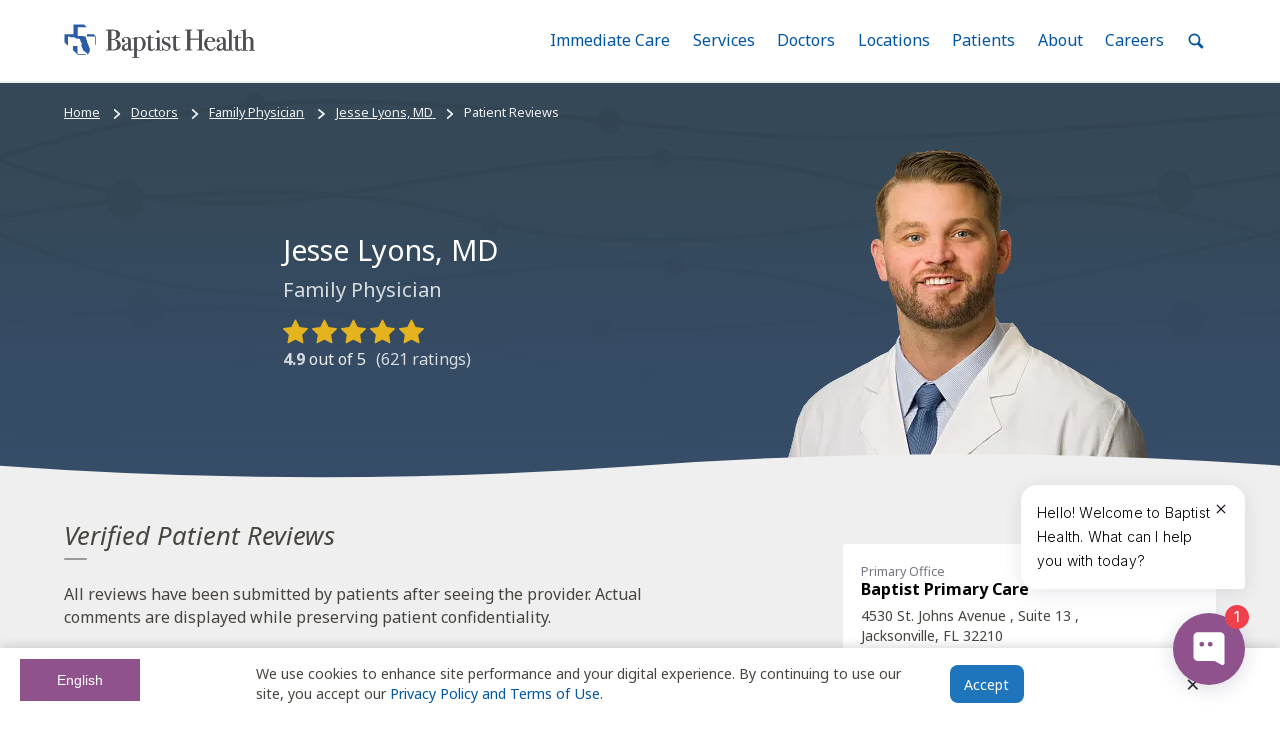

--- FILE ---
content_type: application/javascript
request_url: https://ratings.md/api/v1/widget/profiles/1437716529?account=baptist-health&id_type=npi&callback=ratingsmd26951_2
body_size: 10148
content:
/**/ratingsmd26951_2({"resource":"profile","name":"Jesse Lyons, MD","slug":"jesse-lyons-md","identifier":"1437716529","identifier_type":"npi","phone":"904.384.5222","website":"https://www.baptistjax.com/doctors/family-physician/dr-jesse-lyons-md","image":"https://cdn.ratings.md/p/jesse-lyons-md/logo-20240903232329.png","profile_page":"https://ratings.md/profile/jesse-lyons-md","specialties":["Family Medicine"],"sub_specalties":"Sports Medicine","address":"4530 St. Johns Avenue Suite 13","city":"Jacksonville","state":"FL","postal_code":"32210","country":"US","type":"PER","schema":"Physician","feed":"default","group":false,"rating":"4.9","rating_2":"4.91","rating_precise":"4.91239936","rating_count":621,"comment_count":342,"review_sources":["listen360"],"widget_css":"/*.ratingsmd-dist-counts {display: none;}*/","disclosures":{"ratings":{"content":"The following ratings and reviews are based on verified feedback collected from independently administered patient experience surveys. The ratings and comments submitted by patients reflect their own views and opinions. Patient identities are withheld to ensure confidentiality and privacy.","tooltip":false},"ai":{"content":"This AI summary is automatically generated from published patient reviews. It highlights common themes from the reviews, but as with all AI-generated content, there may be errors. Please exercise caution and refer to the original reviews for full context.","label":"Generated from the text of patient reviews","tooltip":false}},"rating_distribution":{"rating_1":{"rating":1,"count":1,"percentage":0.161,"formatted_percentage":"0.2%"},"rating_2":{"rating":2,"count":0,"percentage":0.0,"formatted_percentage":"0%"},"rating_3":{"rating":3,"count":7,"percentage":1.127,"formatted_percentage":"1.1%"},"rating_4":{"rating":4,"count":25,"percentage":4.026,"formatted_percentage":"4%"},"rating_5":{"rating":5,"count":588,"percentage":94.69,"formatted_percentage":"95%"}},"comment_distribution":{"rating_1":{"rating":1,"count":0,"percentage":0.0,"formatted_percentage":"0%"},"rating_2":{"rating":2,"count":0,"percentage":0.0,"formatted_percentage":"0%"},"rating_3":{"rating":3,"count":2,"percentage":0.5848,"formatted_percentage":"0.6%"},"rating_4":{"rating":4,"count":7,"percentage":2.047,"formatted_percentage":"2%"},"rating_5":{"rating":5,"count":333,"percentage":97.37,"formatted_percentage":"97%"}},"question_ratings":[{"label":"Likelihood to Recommend","short_label":"Likelihood to Recommend","rating":"4.9","rating_2":"4.91","rating_precise":"4.91239936","stars":"5.0","question_count":621}],"comments":{"data":[{"rating":5,"comment":"Love how everyone in the office listens and cares!","review_id":"21583299","review_date":"12/28/2025","review_timestamp":"2025-12-28T17:18:14-05:00","review_source":"listen360","review_source_label":"Listen360","review_source_icon":"https://cdn.ratings.md/c/brands/20x20/listen360.png"},{"rating":5,"comment":"Dr Lyons is the best primary Dr I’ve ever had. Staff is friendly and well organized.","review_id":"21583300","review_date":"12/27/2025","review_timestamp":"2025-12-27T12:20:47-05:00","review_source":"listen360","review_source_label":"Listen360","review_source_icon":"https://cdn.ratings.md/c/brands/20x20/listen360.png"},{"rating":5,"comment":"The office is near my home. The staff is very nice to work with and best of all Dr. Lyons is top notch. I have told others about the practice if they need a doctor in my area.","review_id":"21583298","review_date":"12/21/2025","review_timestamp":"2025-12-21T20:10:45-05:00","review_source":"listen360","review_source_label":"Listen360","review_source_icon":"https://cdn.ratings.md/c/brands/20x20/listen360.png"},{"rating":5,"comment":"The Staff.","review_id":"21509814","review_date":"12/18/2025","review_timestamp":"2025-12-18T11:11:15-05:00","review_source":"listen360","review_source_label":"Listen360","review_source_icon":"https://cdn.ratings.md/c/brands/20x20/listen360.png"},{"rating":5,"comment":"I was treated in a professional and respectful manner. I did not have to wait a long time to be seen for my appointment. Dr. Lyons seemed to have my best interests in discussing my care and treatment options.","review_id":"21509813","review_date":"12/18/2025","review_timestamp":"2025-12-18T06:54:35-05:00","review_source":"listen360","review_source_label":"Listen360","review_source_icon":"https://cdn.ratings.md/c/brands/20x20/listen360.png"},{"rating":5,"comment":"Staff is knowledgeable and personable. Dr Lyons takes time with his patients. It’s truly concerned for his patients I refuse to change my health insurance because of Dr Lyons I trust him and believes that he cares","review_id":"21411764","review_date":"12/13/2025","review_timestamp":"2025-12-13T12:18:12-05:00","review_source":"listen360","review_source_label":"Listen360","review_source_icon":"https://cdn.ratings.md/c/brands/20x20/listen360.png"},{"rating":5,"comment":"I love this place…everyone is so polite and the doctors go through everything of what you need…shots, prescriptions,etc","review_id":"21411767","review_date":"12/13/2025","review_timestamp":"2025-12-13T07:53:44-05:00","review_source":"listen360","review_source_label":"Listen360","review_source_icon":"https://cdn.ratings.md/c/brands/20x20/listen360.png"},{"rating":5,"comment":"Everything","review_id":"21411770","review_date":"12/13/2025","review_timestamp":"2025-12-13T06:47:02-05:00","review_source":"listen360","review_source_label":"Listen360","review_source_icon":"https://cdn.ratings.md/c/brands/20x20/listen360.png"},{"rating":5,"comment":"Pleasant, engaging, and efficient. A+++","review_id":"21411766","review_date":"12/12/2025","review_timestamp":"2025-12-12T19:19:21-05:00","review_source":"listen360","review_source_label":"Listen360","review_source_icon":"https://cdn.ratings.md/c/brands/20x20/listen360.png"},{"rating":5,"comment":"Doctor listens to my concerns and takes good care of me. Always on Time.","review_id":"21411772","review_date":"12/11/2025","review_timestamp":"2025-12-11T17:35:36-05:00","review_source":"listen360","review_source_label":"Listen360","review_source_icon":"https://cdn.ratings.md/c/brands/20x20/listen360.png"},{"rating":5,"comment":"My doctor","review_id":"21411762","review_date":"12/11/2025","review_timestamp":"2025-12-11T13:42:58-05:00","review_source":"listen360","review_source_label":"Listen360","review_source_icon":"https://cdn.ratings.md/c/brands/20x20/listen360.png"},{"rating":5,"comment":"Excellent Staff. Easy to schedule. Clean and tidy.","review_id":"21411765","review_date":"12/11/2025","review_timestamp":"2025-12-11T10:54:49-05:00","review_source":"listen360","review_source_label":"Listen360","review_source_icon":"https://cdn.ratings.md/c/brands/20x20/listen360.png"},{"rating":5,"comment":"Conveniemt. good pcp","review_id":"21130617","review_date":"12/07/2025","review_timestamp":"2025-12-07T10:17:57-05:00","review_source":"listen360","review_source_label":"Listen360","review_source_icon":"https://cdn.ratings.md/c/brands/20x20/listen360.png"},{"rating":5,"comment":"Professional polite courteous very helpful","review_id":"21130612","review_date":"12/07/2025","review_timestamp":"2025-12-07T05:54:40-05:00","review_source":"listen360","review_source_label":"Listen360","review_source_icon":"https://cdn.ratings.md/c/brands/20x20/listen360.png"},{"rating":5,"comment":"Very clean and the staff was so nice and very efficient.","review_id":"21130616","review_date":"12/05/2025","review_timestamp":"2025-12-05T21:44:47-05:00","review_source":"listen360","review_source_label":"Listen360","review_source_icon":"https://cdn.ratings.md/c/brands/20x20/listen360.png"},{"rating":5,"comment":"The office staff is always nice and helpful. I have been going to this office for more than 2 years and I have never had a problem. The wait time is short and they keep pretty much on schedule. Dr Lyons and June his nurse are really great! You would be in good hands with them and this office. I would recommend giving them a try.","review_id":"21130613","review_date":"12/04/2025","review_timestamp":"2025-12-04T09:35:46-05:00","review_source":"listen360","review_source_label":"Listen360","review_source_icon":"https://cdn.ratings.md/c/brands/20x20/listen360.png"},{"rating":5,"comment":"Everyone is super helpful and friendly.","review_id":"21130611","review_date":"12/04/2025","review_timestamp":"2025-12-04T06:54:31-05:00","review_source":"listen360","review_source_label":"Listen360","review_source_icon":"https://cdn.ratings.md/c/brands/20x20/listen360.png"},{"rating":5,"comment":"All of the staff are very personal and professional, they do a great job.","review_id":"21130614","review_date":"12/03/2025","review_timestamp":"2025-12-03T21:16:04-05:00","review_source":"listen360","review_source_label":"Listen360","review_source_icon":"https://cdn.ratings.md/c/brands/20x20/listen360.png"},{"rating":5,"comment":"Dr. Lyons went above and beyond to make sure my husband was seen today. He is professional, kind and incredible. The office staff is very friendly.","review_id":"20931023","review_date":"11/28/2025","review_timestamp":"2025-11-28T18:40:14-05:00","review_source":"listen360","review_source_label":"Listen360","review_source_icon":"https://cdn.ratings.md/c/brands/20x20/listen360.png"},{"rating":5,"comment":"Friendly staff. Doctor very knowledgeable.","review_id":"20931021","review_date":"11/26/2025","review_timestamp":"2025-11-26T21:19:51-05:00","review_source":"listen360","review_source_label":"Listen360","review_source_icon":"https://cdn.ratings.md/c/brands/20x20/listen360.png"}],"meta":{"page_num":1,"page_size":20,"total_pages":18,"total_results":342,"feed":"default","filters":{}},"links":{"self":"https://ratings.md/api/v1/widget/profiles/1437716529?feed=default&id_type=npi&account=baptist-health&page_size=20&page_num=1","next":"https://ratings.md/api/v1/widget/profiles/1437716529?feed=default&id_type=npi&account=baptist-health&page_size=20&page_num=2","first":"https://ratings.md/api/v1/widget/profiles/1437716529?feed=default&id_type=npi&account=baptist-health&page_size=20&page_num=1","last":"https://ratings.md/api/v1/widget/profiles/1437716529?feed=default&id_type=npi&account=baptist-health&page_size=20&page_num=18"}}});

--- FILE ---
content_type: text/javascript
request_url: https://ratings.md/widget/ratingsmd.js
body_size: 74440
content:
/* RATINGSMD WIDGET: v0.1.5 */
!function(t,e){"object"==typeof exports&&"object"==typeof module?module.exports=e():"function"==typeof define&&define.amd?define("ratingsmd",[],e):"object"==typeof exports?exports.ratingsmd=e():t.ratingsmd=e()}(self,(()=>(()=>{var t={308:()=>{String.prototype.includes||(String.prototype.includes=function(t,e){"use strict";return"number"!=typeof e&&(e=0),!(e+t.length>this.length)&&-1!==this.indexOf(t,e)}),Array.prototype.includes||(Array.prototype.includes=function(t,e){"use strict";if(t instanceof RegExp)throw TypeError("first argument must not be a RegExp");return void 0===e&&(e=0),-1!==this.indexOf(t,e)})},609:function(t,e,r){var n;!function(i){"use strict";var o={},s=/d{1,4}|M{1,4}|YY(?:YY)?|S{1,3}|Do|ZZ|([HhMsDm])\1?|[aA]|"[^"]*"|'[^']*'/g,a=/\d\d?/,u=/[0-9]*['a-z\u00A0-\u05FF\u0700-\uD7FF\uF900-\uFDCF\uFDF0-\uFFEF]+|[\u0600-\u06FF\/]+(\s*?[\u0600-\u06FF]+){1,2}/i,l=/\[([^]*?)\]/gm,c=function(){};function f(t,e){for(var r=[],n=0,i=t.length;n<i;n++)r.push(t[n].substr(0,e));return r}function d(t){return function(e,r,n){var i=n[t].indexOf(r.charAt(0).toUpperCase()+r.substr(1).toLowerCase());~i&&(e.month=i)}}function p(t,e){for(t=String(t),e=e||2;t.length<e;)t="0"+t;return t}var m=["Sunday","Monday","Tuesday","Wednesday","Thursday","Friday","Saturday"],h=["January","February","March","April","May","June","July","August","September","October","November","December"],g=f(h,3),y=f(m,3);o.i18n={dayNamesShort:y,dayNames:m,monthNamesShort:g,monthNames:h,amPm:["am","pm"],DoFn:function(t){return t+["th","st","nd","rd"][t%10>3?0:(t-t%10!=10)*t%10]}};var v={D:function(t){return t.getDate()},DD:function(t){return p(t.getDate())},Do:function(t,e){return e.DoFn(t.getDate())},d:function(t){return t.getDay()},dd:function(t){return p(t.getDay())},ddd:function(t,e){return e.dayNamesShort[t.getDay()]},dddd:function(t,e){return e.dayNames[t.getDay()]},M:function(t){return t.getMonth()+1},MM:function(t){return p(t.getMonth()+1)},MMM:function(t,e){return e.monthNamesShort[t.getMonth()]},MMMM:function(t,e){return e.monthNames[t.getMonth()]},YY:function(t){return String(t.getFullYear()).substr(2)},YYYY:function(t){return t.getFullYear()},h:function(t){return t.getHours()%12||12},hh:function(t){return p(t.getHours()%12||12)},H:function(t){return t.getHours()},HH:function(t){return p(t.getHours())},m:function(t){return t.getMinutes()},mm:function(t){return p(t.getMinutes())},s:function(t){return t.getSeconds()},ss:function(t){return p(t.getSeconds())},S:function(t){return Math.round(t.getMilliseconds()/100)},SS:function(t){return p(Math.round(t.getMilliseconds()/10),2)},SSS:function(t){return p(t.getMilliseconds(),3)},a:function(t,e){return t.getHours()<12?e.amPm[0]:e.amPm[1]},A:function(t,e){return t.getHours()<12?e.amPm[0].toUpperCase():e.amPm[1].toUpperCase()},ZZ:function(t){var e=t.getTimezoneOffset();return(e>0?"-":"+")+p(100*Math.floor(Math.abs(e)/60)+Math.abs(e)%60,4)}},b={D:[a,function(t,e){t.day=e}],Do:[new RegExp(a.source+u.source),function(t,e){t.day=parseInt(e,10)}],M:[a,function(t,e){t.month=e-1}],YY:[a,function(t,e){var r=+(""+(new Date).getFullYear()).substr(0,2);t.year=""+(e>68?r-1:r)+e}],h:[a,function(t,e){t.hour=e}],m:[a,function(t,e){t.minute=e}],s:[a,function(t,e){t.second=e}],YYYY:[/\d{4}/,function(t,e){t.year=e}],S:[/\d/,function(t,e){t.millisecond=100*e}],SS:[/\d{2}/,function(t,e){t.millisecond=10*e}],SSS:[/\d{3}/,function(t,e){t.millisecond=e}],d:[a,c],ddd:[u,c],MMM:[u,d("monthNamesShort")],MMMM:[u,d("monthNames")],a:[u,function(t,e,r){var n=e.toLowerCase();n===r.amPm[0]?t.isPm=!1:n===r.amPm[1]&&(t.isPm=!0)}],ZZ:[/([\+\-]\d\d:?\d\d|Z)/,function(t,e){"Z"===e&&(e="+00:00");var r,n=(e+"").match(/([\+\-]|\d\d)/gi);n&&(r=60*n[1]+parseInt(n[2],10),t.timezoneOffset="+"===n[0]?r:-r)}]};b.dd=b.d,b.dddd=b.ddd,b.DD=b.D,b.mm=b.m,b.hh=b.H=b.HH=b.h,b.MM=b.M,b.ss=b.s,b.A=b.a,o.masks={default:"ddd MMM DD YYYY HH:mm:ss",shortDate:"M/D/YY",mediumDate:"MMM D, YYYY",longDate:"MMMM D, YYYY",fullDate:"dddd, MMMM D, YYYY",shortTime:"HH:mm",mediumTime:"HH:mm:ss",longTime:"HH:mm:ss.SSS"},o.format=function(t,e,r){var n=r||o.i18n;if("number"==typeof t&&(t=new Date(t)),"[object Date]"!==Object.prototype.toString.call(t)||isNaN(t.getTime()))throw new Error("Invalid Date in fecha.format");e=o.masks[e]||e||o.masks.default;var i=[];return(e=(e=e.replace(l,(function(t,e){return i.push(e),"??"}))).replace(s,(function(e){return e in v?v[e](t,n):e.slice(1,e.length-1)}))).replace(/\?\?/g,(function(){return i.shift()}))},o.parse=function(t,e,r){var n=r||o.i18n;if("string"!=typeof e)throw new Error("Invalid format in fecha.parse");if(e=o.masks[e]||e,t.length>1e3)return!1;var i=!0,a={};if(e.replace(s,(function(e){if(b[e]){var r=b[e],o=t.search(r[0]);~o?t.replace(r[0],(function(e){return r[1](a,e,n),t=t.substr(o+e.length),e})):i=!1}return b[e]?"":e.slice(1,e.length-1)})),!i)return!1;var u,l=new Date;return!0===a.isPm&&null!=a.hour&&12!=+a.hour?a.hour=+a.hour+12:!1===a.isPm&&12==+a.hour&&(a.hour=0),null!=a.timezoneOffset?(a.minute=+(a.minute||0)-+a.timezoneOffset,u=new Date(Date.UTC(a.year||l.getFullYear(),a.month||0,a.day||1,a.hour||0,a.minute||0,a.second||0,a.millisecond||0))):u=new Date(a.year||l.getFullYear(),a.month||0,a.day||1,a.hour||0,a.minute||0,a.second||0,a.millisecond||0),u},t.exports?t.exports=o:void 0===(n=function(){return o}.call(e,r,e,t))||(t.exports=n)}()},450:t=>{function e(t){return e="function"==typeof Symbol&&"symbol"==typeof Symbol.iterator?function(t){return typeof t}:function(t){return t&&"function"==typeof Symbol&&t.constructor===Symbol&&t!==Symbol.prototype?"symbol":typeof t},e(t)}var r=/\{\{\s*(.*?)\s*\}\}/g;function n(t){switch(e(t)){case"string":case"number":case"boolean":return t;case"object":try{return null===t?"":JSON.stringify(t)}catch(t){return"{...}"}default:return""}}function i(t,r){var n=arguments.length>2&&void 0!==arguments[2]?arguments[2]:0;if("object"!==e(t)||null==t)return"";var o=t[r[n]];return n===r.length-1?o:i(o,r,++n)}function o(t,e){return i(e,t.split("."))}t.exports={render:function(t){var e=arguments.length>1&&void 0!==arguments[1]?arguments[1]:{},i=arguments.length>2&&void 0!==arguments[2]?arguments[2]:o;return"string"!=typeof t?t:t.replace(r,(function(t,r){try{return n(i(r,e))}catch(t){return n(o(r,e))}}))}}}},e={};function r(n){var i=e[n];if(void 0!==i)return i.exports;var o=e[n]={exports:{}};return t[n].call(o.exports,o,o.exports,r),o.exports}r.n=t=>{var e=t&&t.__esModule?()=>t.default:()=>t;return r.d(e,{a:e}),e},r.d=(t,e)=>{for(var n in e)r.o(e,n)&&!r.o(t,n)&&Object.defineProperty(t,n,{enumerable:!0,get:e[n]})},r.o=(t,e)=>Object.prototype.hasOwnProperty.call(t,e),r.r=t=>{"undefined"!=typeof Symbol&&Symbol.toStringTag&&Object.defineProperty(t,Symbol.toStringTag,{value:"Module"}),Object.defineProperty(t,"__esModule",{value:!0})};var n={};return(()=>{"use strict";r.r(n);var t=function(t){var e,r=t.length,n=[];for(e=0;e<r;e++)n.push(t[e]);return n},e=function(e){var r=arguments.length>1&&void 0!==arguments[1]?arguments[1]:document,n=e.slice(0,1),i=e.slice(1),o=document;if("body"===e)return o.body;if("head"===e)return o.head;if("#"===n)return o.getElementById(i);if("."===n)return t(r.getElementsByClassName(i));if(n===n.toLowerCase()&&n!==n.toUpperCase())return t(r.getElementsByTagName(e));if("["===n)return t(r.querySelectorAll(e));throw new Error("selly: unsupported and/or invalid selector.")};const i={$:e,$first:function(t,r){var n,i=e(t,r);return i&&i.length>0&&(n=i[0]),n},byTag:function(t){return document.getElementsByTagName(t)},on:function(t,e,r){e.addEventListener(t,r)},hide:function(t){t&&(t.style.display="none")},show:function(t){var e=arguments.length>1&&void 0!==arguments[1]?arguments[1]:"block";t&&(t.style.display=e)},before:function(t,e){t&&t.insertAdjacentHTML("beforebegin",e)},after:function(t,e){t&&t.insertAdjacentHTML("afterend",e)},prepend:function(t,e){t&&t.insertAdjacentHTML("afterbegin",e)},append:function(t,e){t&&t.insertAdjacentHTML("beforeend",e)},attr:function(t,e){if(t)return t.getAttribute(e)},setAttr:function(t,e,r){t&&t.setAttribute(e,r)},removeAttr:function(t,e){t&&t.removeAttribute(e)},data:function(t){var e,r,n={},i=/^data\-/,o=-1;if(t&&t.attributes)for(var s=t.attributes.length;++o<s;)r=(e=t.attributes[o]).name,i.test(r)&&(n[r=r.replace(i,"")]=e.value);return n}};function o(t){return o="function"==typeof Symbol&&"symbol"==typeof Symbol.iterator?function(t){return typeof t}:function(t){return t&&"function"==typeof Symbol&&t.constructor===Symbol&&t!==Symbol.prototype?"symbol":typeof t},o(t)}function s(t,e){for(var r=0;r<e.length;r++){var n=e[r];n.enumerable=n.enumerable||!1,n.configurable=!0,"value"in n&&(n.writable=!0),Object.defineProperty(t,(i=n.key,s=void 0,s=function(t,e){if("object"!==o(t)||null===t)return t;var r=t[Symbol.toPrimitive];if(void 0!==r){var n=r.call(t,e||"default");if("object"!==o(n))return n;throw new TypeError("@@toPrimitive must return a primitive value.")}return("string"===e?String:Number)(t)}(i,"string"),"symbol"===o(s)?s:String(s)),n)}var i,s}const a=function(){function t(){!function(t,e){if(!(t instanceof e))throw new TypeError("Cannot call a class as a function")}(this,t),this.listeners={}}var e,r,n;return e=t,r=[{key:"addListener",value:function(t,e,r){var n=this.listeners;return(n[t]||(n[t]=[])).push({fn:e,ctx:r}),this}},{key:"emit",value:function(t){for(var e=this.listeners,r=[].slice.call(arguments,1),n=((e||(e={}))[t]||[]).slice(),i=0,o=n.length;i<o;i++)n[i].fn.apply(n[i].ctx,r)}}],r&&s(e.prototype,r),n&&s(e,n),Object.defineProperty(e,"prototype",{writable:!1}),t}();var u=r(609),l=r.n(u),c="ratingsmd";const f={DEBUG:!1,name:"Ratings.MD",slug:c,settingsKey:"RATINGSMD_SETTINGS",widgetKey:"RATINGSMD_WIDGET",scriptMatchStr:c,jsonFuncPrefix:c,dataAttrPrefix:c+"-",classNamePrefix:c+"-",iconClassPrefix:"rmdicon-",cssIncludePath:"/resources/widget/ratingsmd.css?v=1.5",cssIncludeId:c+"-css",cssStyleTagId:c+"-styles",commentTitle:"Verified Patient Reviews",poweredby:'<span>Verified Ratings and Reviews Powered by </span><a href="http://ratings.md" target="_blank" rel="noopener">Ratings.MD</a>',allowedDomains:["localhost:8080","ratings.md","ratingsmd.co"],defaultHostPrefix:"https://ratings.md"};var d=r(450),p=r.n(d);function m(t,e){var r="undefined"!=typeof Symbol&&t[Symbol.iterator]||t["@@iterator"];if(!r){if(Array.isArray(t)||(r=function(t,e){if(!t)return;if("string"==typeof t)return h(t,e);var r=Object.prototype.toString.call(t).slice(8,-1);"Object"===r&&t.constructor&&(r=t.constructor.name);if("Map"===r||"Set"===r)return Array.from(t);if("Arguments"===r||/^(?:Ui|I)nt(?:8|16|32)(?:Clamped)?Array$/.test(r))return h(t,e)}(t))||e&&t&&"number"==typeof t.length){r&&(t=r);var n=0,i=function(){};return{s:i,n:function(){return n>=t.length?{done:!0}:{done:!1,value:t[n++]}},e:function(t){throw t},f:i}}throw new TypeError("Invalid attempt to iterate non-iterable instance.\nIn order to be iterable, non-array objects must have a [Symbol.iterator]() method.")}var o,s=!0,a=!1;return{s:function(){r=r.call(t)},n:function(){var t=r.next();return s=t.done,t},e:function(t){a=!0,o=t},f:function(){try{s||null==r.return||r.return()}finally{if(a)throw o}}}}function h(t,e){(null==e||e>t.length)&&(e=t.length);for(var r=0,n=new Array(e);r<e;r++)n[r]=t[r];return n}function g(){for(var t=arguments.length>0&&void 0!==arguments[0]?arguments[0]:0,e=arguments.length>1?arguments[1]:void 0,r=arguments.length>2?arguments[2]:void 0,n=arguments.length>3?arguments[3]:void 0,i=[],o=1;o<=5;o++)t>=o-.25?i.push(e):t>=o-.75?i.push(n):i.push(r);return i}function y(){for(var t=arguments.length>0&&void 0!==arguments[0]?arguments[0]:0,e=[],r=1;r<=5;r++)if(t>=r)e.push(100);else{var n=100*(t-(r-1));n<0&&(n=0),e.push(Math.round(n))}return e}function v(t,e,r){var n=!1,o=t,s=e;if(o&&s){var a=function(){s.classList.add(r)},u=function(){s.classList.remove(r)};i.on("mouseenter",o,(function(){n||a()})),i.on("mouseleave",o,(function(){n||u()})),i.on("click",o,(function(t){t.stopPropagation(),(n=!n)?a():u()})),i.on("click",document,(function(t){o.contains(t.target)||s.contains(t.target)||(n=!1,u())}))}}const b={extractHostPrefix:function(t){var e="";if(t&&t.includes("://")){var r=t.split("/");r.length>=2&&(e=r[0]+"//"+r[2])}return e},extractDomain:function(t){var e=(t=(t=t.replace("https://","")).replace("http://","")).split(".");return e.length>2&&(t=e[e.length-2]+"."+e[e.length-1]),t},removeFromQueryString:function(t,e){if(e&&e.length>0){var r,n=new URL(t),i=n.searchParams,o=m(e);try{for(o.s();!(r=o.n()).done;){var s=r.value;i.delete(s)}}catch(t){o.e(t)}finally{o.f()}t=n.toString()}return t},addToQueryString:function(t,e,r){if(t&&e&&r){var n=new URL(t);n.searchParams.append(e,r),t=n.toString()}return t},pluralize:function(t,e,r){return r=r||e+"s",1==t?e:r},formatNum:function(t){return"number"==typeof t?t.toLocaleString("en"):t},dateFormat:l().format,dateParse:l().parse,dateChangeFormat:function(t,e,r){var n=l().parse(t,e);return l().format(n,r)},buildStarClasses:g,buildStarsMarkup:function(t,e,r,n){var i=g(t,e,r,n),o=[],s=f.classNamePrefix+"star-list";o.push('<ul class="'+s+'">');for(var a=0;a<i.length;a++)o.push("<li>"),o.push('<i class="'+i[a]+'"></i>'),o.push("</li>");return o.push("</ul>"),o.join("")},buildStarPercentages:y,buildPercentageStarsMarkup:function(t,e,r,n){var i=y(t),o=[],s=f.classNamePrefix+"star-list",a=f.classNamePrefix+"star-under "+e,u=f.classNamePrefix+"star-over "+r;n&&(s=s+" "+n),o.push('<ul class="'+s+'">');for(var l=0;l<i.length;l++)o.push("<li>"),o.push('<i class="'+a+'"><i class="'+u+'" style="width: '+i[l]+'%"></i></i>'),o.push("</li>");return o.push("</ul>"),o.join("")},buildJsonLd:function(t,e){var r="";if(t){var n=[],i={},o=t.schema||"LocalBusiness";i["@context"]="http://schema.org",i["@type"]=o,i.name=t.name,i.telephone=t.phone,t.image&&(i.image=t.image),t.address&&t.city&&t.state&&(i.address={"@context":"http://schema.org","@type":"PostalAddress",streetAddress:t.address,addressLocality:t.city,addressRegion:t.state,postalCode:t.postal_code,addressCountry:t.country}),i.aggregateRating={"@context":"http://schema.org","@type":"AggregateRating",ratingValue:t.rating,reviewCount:t.rating_count},e&&"function"==typeof e&&e(i,t),t.jsonld=JSON.stringify(i),n.push('<script type="application/ld+json">'),n.push("{{jsonld}}"),n.push("<\/script>"),r=p().render(n.join(""),t)}return r},ensureUrlProtocol:function(t){return t&&((t=t.toLowerCase()).startsWith("http://")||t.startsWith("https://")||(t="http://"+t)),t},toQueryString:function(t){if(t){var e=[],r=Object.keys(t);if(r.length>0){for(var n=0;n<r.length;n++)e.push(r[n]+"="+t[r[n]]);return"?"+e.join("&")}}return""},setupTooltip:v,setupStandardTooltip:function(t,e){var r=i.$first("."+e.info,t);r&&v(i.$first("i",r),i.$first("."+e.tooltip,r),e.show)},buildStandardTooltipClasses:function(t,e,r){var n=t+"tooltip",i=n+"-show",o=n+"-info",s=o+"-icon "+e,a=n,u="";return["bottom","right","left"].includes(r)&&(a=a+" "+(u=n+"-"+r)),{info:o,icon:s,tooltip:n,position:u,fullTooltip:a,show:i}},buildStandardTooltipMarkup:function(t,e,r,n){var i=[];return i.push('<span class="'+t+'">'),i.push('<i class="'+e+'"></i>'),i.push('<div class="'+r+'">'+n+"</div>"),i.push("</span>"),i.join("")}};var S="profile",w="account",_="/api/v1/widget",P="profiles",C="accounts",x="account",O="page_size",A="feed",T="id_type",M="members";function D(t,e){var r=b.toQueryString(e);return r&&t.push(r),t.join("")}const j={findUrl:function(t,e){var r=arguments.length>2&&void 0!==arguments[2]?arguments[2]:0,n=arguments.length>3?arguments[3]:void 0;if(t===S)return function(t,e,r){var n=arguments.length>3&&void 0!==arguments[3]?arguments[3]:-1,i=arguments.length>4?arguments[4]:void 0,o=arguments.length>5?arguments[5]:void 0,s=[_,"/",P,"/",t],a={};return n>=0&&(a[O]=n),i&&(a[A]=i),r&&(a[x]=r),e&&(a[T]=e),o&&(a[M]=1),D(s,a)}(e,arguments.length>4?arguments[4]:void 0,arguments.length>5?arguments[5]:void 0,r,n,arguments.length>6?arguments[6]:void 0);if(t===w)return function(t){var e=arguments.length>1&&void 0!==arguments[1]?arguments[1]:-1,r=arguments.length>2?arguments[2]:void 0,n=[_,"/",C,"/",t],i={};return e>=0&&(i[O]=e),r&&(i[A]=r),D(n,i)}(e,r,n);throw new Error('Invalid type "'+t+'". Valid types are profile and '+x+": API")},multiProfileUrl:function(t,e,r,n){var i=[_,"/",P],o={};return t&&(o.id=t),n&&(o[A]=n),r&&(o[x]=r),e&&(o[T]=e),D(i,o)},RESOURCE_TYPE_PROFILE:S,RESOURCE_TYPE_ACCOUNT:w};function k(t){return k="function"==typeof Symbol&&"symbol"==typeof Symbol.iterator?function(t){return typeof t}:function(t){return t&&"function"==typeof Symbol&&t.constructor===Symbol&&t!==Symbol.prototype?"symbol":typeof t},k(t)}function R(t,e){for(var r=0;r<e.length;r++){var n=e[r];n.enumerable=n.enumerable||!1,n.configurable=!0,"value"in n&&(n.writable=!0),Object.defineProperty(t,(i=n.key,o=void 0,o=function(t,e){if("object"!==k(t)||null===t)return t;var r=t[Symbol.toPrimitive];if(void 0!==r){var n=r.call(t,e||"default");if("object"!==k(n))return n;throw new TypeError("@@toPrimitive must return a primitive value.")}return("string"===e?String:Number)(t)}(i,"string"),"symbol"===k(o)?o:String(o)),n)}var i,o}var I=function(){function t(e,r,n,i,o,s,a){!function(t,e){if(!(t instanceof e))throw new TypeError("Cannot call a class as a function")}(this,t),this._api=j,this._widget=e,this._widgets=[],this._type=r,this._id=n,this._idType=i,this._account=o,this._feed=s,this._pageSize=a,this._supportsMultiProfile=!1,this._isMultiProfile=!1,this._includeMembers=!1,this._widget&&(this._widget.apiInfoId=n)}var e,r,n;return e=t,r=[{key:"setSupportsMultiProfile",value:function(t){this._supportsMultiProfile=t}},{key:"isSupportsMultiProfile",value:function(){return this._supportsMultiProfile&&this._api.RESOURCE_TYPE_PROFILE===this._type}},{key:"setIsMultiProfile",value:function(t){this._isMultiProfile=t}},{key:"isMultiProfile",value:function(){return this._isMultiProfile}},{key:"setIncludeMembers",value:function(t){this._includeMembers=t}},{key:"isIncludeMembers",value:function(){return this._includeMembers}},{key:"getKey",value:function(){return(this._account||"*")+"-"+(this._idType||"*")+"-"+(this._id||"*")+"-"+(this._feed||"*")}},{key:"getMultiProfileGroupKey",value:function(){return(this._account||"*")+"-"+(this._idType||"*")+"-"+(this._feed||"*")}},{key:"addWidget",value:function(t){this._widgets.push(t)}},{key:"addWidgets",value:function(t){this.getWidgets(),this._widgets=this._widgets.concat(t)}},{key:"getWidgets",value:function(){return 0===this._widgets.length&&this._widget&&this._widgets.push(this._widget),this._widgets}},{key:"getWidget",value:function(){return this._widget}},{key:"buildUrl",value:function(){return this._isMultiProfile?this._api.multiProfileUrl(this._id,this._idType,this._account,this._feed):this._api.findUrl(this._type,this._id,this._pageSize,this._feed,this._idType,this._account,this._includeMembers)}},{key:"selectDataForWidget",value:function(t,e){if(this.isMultiProfile())for(var r=e.data,n=0;n<r.length;n++){var i=r[n];if(i.identifier===t.apiInfoId)return i}return e}}],r&&R(e.prototype,r),n&&R(e,n),Object.defineProperty(e,"prototype",{writable:!1}),t}(),E=function(t,e,r){if(t&&t.length>0){var n=t[0],i=r?n._pageSize:0,o=new I(null,n._type,n._id,n._idType,n._account,n._feed,i);n._includeMembers&&o.setIncludeMembers(n._includeMembers);var s=[];o.setIsMultiProfile(e);for(var a=0;a<t.length;a++){var u=t[a];o.addWidget(u.getWidget()),e&&(s.includes(u._id)||s.push(u._id))}return e&&(o._id=s.join(",")),o}return null};I.processApiInfos=function(t){var e=[],r={};if(t&&t.length>0){for(var n=0;n<t.length;n++){var i=t[n];if(i.isSupportsMultiProfile()){var o=i.getMultiProfileGroupKey();r[o]||(r[o]=[]),r[o].push(i)}else e.push(i)}var s=Object.keys(r);if(s)for(var a=0;a<s.length;a++){var u=r[s[a]];if(1===u.length)e.push(u[0]);else{var l=E(u,!0,!1);l&&e.push(l)}}}for(var c=[],f={},d=0;d<e.length;d++){var p=e[d],m=p.buildUrl();f[m]||(f[m]=[]),f[m].push(p)}var h=Object.keys(f);if(h)for(var g=0;g<h.length;g++){var y=f[h[g]];if(1===y.length)c.push(y[0]);else{var v=E(y,!1,!0);v&&c.push(v)}}return c=function(t){if(t&&t.length>1){for(var e=[],r={},n=0;n<t.length;n++){var i=t[n],o=i.getKey();r[o]||(r[o]=[]),r[o].push(i)}var s=Object.keys(r);if(s)for(var a=0;a<s.length;a++){var u=r[s[a]];if(2===u.length){for(var l=null,c=null,f=0;f<u.length;f++){var d=u[f];d.isMultiProfile()?c=d:l=d}l&&c?(l.addWidgets(c.getWidgets()),e.push(l)):e=e.concat(u)}else e=e.concat(u)}return e}return t}(c),c};const N=I;function F(t){return F="function"==typeof Symbol&&"symbol"==typeof Symbol.iterator?function(t){return typeof t}:function(t){return t&&"function"==typeof Symbol&&t.constructor===Symbol&&t!==Symbol.prototype?"symbol":typeof t},F(t)}function L(t,e){for(var r=0;r<e.length;r++){var n=e[r];n.enumerable=n.enumerable||!1,n.configurable=!0,"value"in n&&(n.writable=!0),Object.defineProperty(t,(i=n.key,o=void 0,o=function(t,e){if("object"!==F(t)||null===t)return t;var r=t[Symbol.toPrimitive];if(void 0!==r){var n=r.call(t,e||"default");if("object"!==F(n))return n;throw new TypeError("@@toPrimitive must return a primitive value.")}return("string"===e?String:Number)(t)}(i,"string"),"symbol"===F(o)?o:String(o)),n)}var i,o}var H=function(){function t(e,r,n,o){!function(t,e){if(!(t instanceof e))throw new TypeError("Cannot call a class as a function")}(this,t),this._element=e,this._settings=r,this._emitter=n,this._num=o,this._id=e.id,this._dataAttr=i.data(e),this._api=j}var e,r,n;return e=t,r=[{key:"getElement",value:function(){return this._element}},{key:"getSetting",value:function(t,e){return this._settings[t]||e}},{key:"getFunctionSetting",value:function(t,e){var r=this._settings[t];return r&&"function"==typeof r?r:e}},{key:"getDataAttr",value:function(t,e,r){var n=f.dataAttrPrefix+t;return r&&(n=t),this.ensureBooleanIfNeeded(this._dataAttr[n]||e)}},{key:"getDataAttrOrSetting",value:function(t,e,r){var n,i=f.dataAttrPrefix,o=this._dataAttr[i+t],s=this._settings[t];if(void 0!==o?n=o:void 0!==s&&(n=s),!n&&e)throw new Error('A "data-'+i+t+'" attribute or "'+t+'" setting is required for this widget: '+this.getClassName());return void 0===n&&(n=r),n=this.ensureBooleanIfNeeded(n)}},{key:"ensureBooleanIfNeeded",value:function(t){return"true"===t&&(t=!0),"false"===t&&(t=!1),t}},{key:"buildStandardApiInfo",value:function(t){var e=this.getDataAttrOrSetting("pagesize",!1,-1),r=this.getDataAttrOrSetting("feed",!1,void 0),n=this.getDataAttrOrSetting("idtype",!1,void 0),i=this.getDataAttrOrSetting("account",!1,void 0),o=this.determineResourceTypeAndId(),s=new N(this,o.type,o.id,n,i,r,e),a=this.getDataAttrOrSetting("disablemultiprofileapi",!1,!1);return s.setSupportsMultiProfile(t&&!a),s}},{key:"determineResourceTypeAndId",value:function(){var t,e="profile",r="account",n=this.getDataAttr(e);if(void 0!==n?t=e:(n=this.getDataAttr(r))&&(t=r),!t&&(t=this.getDataAttrOrSetting("type",!1,!1))){if(t!==e&&t!==r)throw new Error('Invalid type "'+t+'". Valid types are '+e+" and "+r+": "+this.getClassName());n=this.getDataAttrOrSetting(t,!1,"")}return void 0===n&&(void 0!==(n=this.getDataAttrOrSetting(e,!1,void 0))?t=e:void 0!==(n=this.getDataAttrOrSetting(r,!1,void 0))&&(t=r)),void 0===n&&(t=e,n=this.getDataAttrOrSetting(e,!0,"")),{type:t,id:n}}},{key:"buildContext",value:function(t){var e=this;return t.element=this._element,t.emitter=this._emitter,t.num=this._num,t.id=this._id,t.appName=f.name,t.appSlug=f.slug,t.classNamePrefix=f.classNamePrefix,t.widgetKey=f.widgetKey,t.renderTemplate=p().render,t.pluralize=b.pluralize,t.formatNum=b.formatNum,t.dateFormat=b.dateFormat,t.dateParse=b.dateParse,t.dateChangeFormat=b.dateChangeFormat,t.buildStarClasses=b.buildStarClasses,t.buildStarsMarkup=b.buildStarsMarkup,t.buildStarPercentages=b.buildStarPercentages,t.buildPercentageStarsMarkup=b.buildPercentageStarsMarkup,t.buildJsonLd=b.buildJsonLd,t.ensureUrlProtocol=b.ensureUrlProtocol,t.setupTooltip=b.setupTooltip,t.setupStandardTooltip=b.setupStandardTooltip,t.buildStandardTooltipClasses=b.buildStandardTooltipClasses,t.buildStandardTooltipMarkup=b.buildStandardTooltipMarkup,t.buildStandardStarsMarkup=function(t,r){return e.buildStandardStarsMarkup(t,r)},t.getFunctionSetting=function(t,r){return e.getFunctionSetting(t,r)},t.layout=e.getDataAttrOrSetting("layout",!1,1),"string"==typeof t.layout&&(t.layout=parseInt(t.layout,10)),t}},{key:"buildLabels",value:function(){var t={};return t.review=this.getDataAttrOrSetting("labelreview",!1,"review"),t.reviews=this.getDataAttrOrSetting("labelreviews",!1),t.rating=this.getDataAttrOrSetting("labelrating",!1,"rating"),t.ratings=this.getDataAttrOrSetting("labelratings",!1),t.comment=this.getDataAttrOrSetting("labelcomment",!1,"comment"),t.comments=this.getDataAttrOrSetting("labelcomments",!1),t}},{key:"buildStandardStarsMarkup",value:function(t,e){var r=f.classNamePrefix,n=f.iconClassPrefix,i=n+"star-full",o=n+"star-empty",s=n+"star-half";return"percent-empty"===e?b.buildPercentageStarsMarkup(t,o,i,r+"star-percent-empty"):"percent-fill"===e?b.buildPercentageStarsMarkup(t,i,i,r+"star-percent-fill"):b.buildStarsMarkup(t,i,o,s)}},{key:"getClassName",value:function(){}},{key:"buildApiUrl",value:function(){}},{key:"render",value:function(t,e){}},{key:"timeout",value:function(t,e){}}],r&&L(e.prototype,r),n&&L(e,n),Object.defineProperty(e,"prototype",{writable:!1}),t}();const B=H;function Y(t){return Y="function"==typeof Symbol&&"symbol"==typeof Symbol.iterator?function(t){return typeof t}:function(t){return t&&"function"==typeof Symbol&&t.constructor===Symbol&&t!==Symbol.prototype?"symbol":typeof t},Y(t)}function U(t,e){for(var r=0;r<e.length;r++){var n=e[r];n.enumerable=n.enumerable||!1,n.configurable=!0,"value"in n&&(n.writable=!0),Object.defineProperty(t,(i=n.key,o=void 0,o=function(t,e){if("object"!==Y(t)||null===t)return t;var r=t[Symbol.toPrimitive];if(void 0!==r){var n=r.call(t,e||"default");if("object"!==Y(n))return n;throw new TypeError("@@toPrimitive must return a primitive value.")}return("string"===e?String:Number)(t)}(i,"string"),"symbol"===Y(o)?o:String(o)),n)}var i,o}function z(t,e){return z=Object.setPrototypeOf?Object.setPrototypeOf.bind():function(t,e){return t.__proto__=e,t},z(t,e)}function W(t){var e=function(){if("undefined"==typeof Reflect||!Reflect.construct)return!1;if(Reflect.construct.sham)return!1;if("function"==typeof Proxy)return!0;try{return Boolean.prototype.valueOf.call(Reflect.construct(Boolean,[],(function(){}))),!0}catch(t){return!1}}();return function(){var r,n=$(t);if(e){var i=$(this).constructor;r=Reflect.construct(n,arguments,i)}else r=n.apply(this,arguments);return function(t,e){if(e&&("object"===Y(e)||"function"==typeof e))return e;if(void 0!==e)throw new TypeError("Derived constructors may only return object or undefined");return function(t){if(void 0===t)throw new ReferenceError("this hasn't been initialised - super() hasn't been called");return t}(t)}(this,r)}}function $(t){return $=Object.setPrototypeOf?Object.getPrototypeOf.bind():function(t){return t.__proto__||Object.getPrototypeOf(t)},$(t)}var q,G,V,J,K,Q,Z,X,tt=f.classNamePrefix,et=f.iconClassPrefix,rt=function(t){!function(t,e){if("function"!=typeof e&&null!==e)throw new TypeError("Super expression must either be null or a function");t.prototype=Object.create(e&&e.prototype,{constructor:{value:t,writable:!0,configurable:!0}}),Object.defineProperty(t,"prototype",{writable:!1}),e&&z(t,e)}(o,t);var e,r,n,i=W(o);function o(){return function(t,e){if(!(t instanceof e))throw new TypeError("Cannot call a class as a function")}(this,o),i.apply(this,arguments)}return e=o,n=[{key:"getClassName",value:function(){return tt+"summary"}}],(r=[{key:"getClassName",value:function(){return o.getClassName()}},{key:"buildApiInfo",value:function(){return this.buildStandardApiInfo(!0)}},{key:"render",value:function(t,e){(e=this.buildContext(e)).labels=this.buildLabels(),e.defaults={},e.defaults.summaryBuildHtml=q,e.defaults.summaryAfterRender=G,e.defaults.summaryBuildDisclosureTooltip=X,e.showErrors=this.getDataAttrOrSetting("showerrors",!1,!0),e.resourceType=t&&t.resource?t.resource:"",e.includeSnippet=this.getDataAttr("include-snippet","true"),e.preciseRating=this.getDataAttrOrSetting("preciserating",!1,!1),e.scrollId=this.getDataAttr("scroll-id",""),e.starfill=this.getDataAttrOrSetting("starfill",!1,"default"),e.includeParans=this.getDataAttrOrSetting("includeparans",!1,!0),e.includeCommentCount=this.getDataAttrOrSetting("includecommentcount",!1,!0),e.summaryModifySnippet=this.getFunctionSetting("summaryModifySnippet");var r=et,n={};n.visible=this.getDataAttrOrSetting("summarytooltipvisible",!1,"api"),n.position=this.getDataAttrOrSetting("summarytooltipposition",!1,"top"),n.iconClass=this.getDataAttrOrSetting("summarytooltipiconclass",!1,r+"info-light"),e.tooltip=n,this._element.classList.add(tt+"rs-layout"+e.layout);var i=this.getFunctionSetting("summaryBuildHtml",q)(t,e);this._element.innerHTML=i,this.getFunctionSetting("summaryAfterRender",G)(t,e)}},{key:"timeout",value:function(t,e){}}])&&U(e.prototype,r),n&&U(e,n),Object.defineProperty(e,"prototype",{writable:!1}),o}(B);q=function(t,e){var r="";if(e.success&&t&&t.rating_count>0){var n=[];switch(t.cls=tt,t.reviewText=e.pluralize(t.rating_count,e.labels.review,e.labels.reviews),t.ratingText=e.pluralize(t.rating_count,e.labels.rating,e.labels.ratings),t.commentText=e.pluralize(t.comment_count,e.labels.comment,e.labels.comments),t.starsMarkup=e.buildStandardStarsMarkup(t.rating_precise,e.starfill),t.formattedRatingCount=e.formatNum(t.rating_count),t.formattedCommentCount=e.formatNum(t.comment_count),t.scrollId=e.scrollId,t.displayRating=e.preciseRating?t.rating_2:t.rating,e.layout){case 2:K(t,e,n);break;case 3:Q(t,e,n);break;default:J(t,e,n)}r=e.renderTemplate(n.join(""),t)}else{if(e.showErrors&&e.error)r='<div class="'+(tt+"error")+'">'+e.error+"</div>";else r=""}return r},V=function(t,e,r){return e.includeCommentCount&&t.rating_count!==t.comment_count?'<span class="{{cls}}rating-cnt">{{formattedRatingCount}}</span> {{ratingText}}, <span class="{{cls}}comment-cnt">{{formattedCommentCount}}</span> {{commentText}}':'<span class="{{cls}}rating-cnt">{{formattedRatingCount}}</span> '+r},J=function(t,e,r){r.push("{{starsMarkup}}"),r.push('<div class="{{cls}}rating">'),r.push('<span class="{{cls}}avg">{{displayRating}}</span> <span class="{{cls}}outof">out of 5</span>'),r.push("</div>"),r.push('<div class="{{cls}}counts">'),e.scrollId&&r.push('<a href="#{{scrollId}}">'),r.push(V(t,e,"{{reviewText}}")),e.scrollId&&r.push("</a>"),r.push(X(t,e)),r.push("</div>"),e.includeSnippet&&r.push(e.buildJsonLd(t,e.summaryModifySnippet))},K=function(t,e,r){r.push("{{starsMarkup}}"),r.push('<span class="{{cls}}avg">{{displayRating}}</span> <span class="{{cls}}outof">out of 5</span>'),r.push('<div class="{{cls}}counts">'),e.includeParans&&r.push("("),e.scrollId&&r.push('<a href="#{{scrollId}}">'),r.push(V(t,e,"{{ratingText}}")),e.scrollId&&r.push("</a>"),e.includeParans&&r.push(")"),r.push(X(t,e)),r.push("</div>"),e.includeSnippet&&r.push(e.buildJsonLd(t,e.summaryModifySnippet))},Q=function(t,e,r){r.push('<span class="{{cls}}avg">{{displayRating}}</span>'),r.push("{{starsMarkup}}"),r.push('<div class="{{cls}}counts">'),e.scrollId&&r.push('<a href="#{{scrollId}}">'),r.push(V(t,e,"{{ratingText}}")),e.scrollId&&r.push("</a>"),r.push(X(t,e)),r.push("</div>"),e.includeSnippet&&r.push(e.buildJsonLd(t,e.summaryModifySnippet))},Z=function(t,e){var r=!1,n=!1;if(t.disclosures&&t.disclosures.ratings&&(r=t.disclosures.ratings.content,n=t.disclosures.ratings.tooltip),r){var i=e.tooltip.visible;return!0===i||"true"===i||!1!==i&&"false"!==i&&n}return!1},X=function(t,e){if(Z(t,e)){var r=e.tooltip,n=e.buildStandardTooltipClasses(e.classNamePrefix,r.iconClass,r.position);return e.buildStandardTooltipMarkup(n.info,n.icon,n.fullTooltip,t.disclosures.ratings.content)}return""},G=function(t,e){var r=e.tooltip,n=e.buildStandardTooltipClasses(e.classNamePrefix,r.iconClass,r.position);e.setupStandardTooltip(e.element,n)};const nt=rt;var it=1;const ot={jsonp:function(t,e){var r,n=function(){},o=e||{},s=o.callbackParamName||"callback",a=o.callbackFunctionPrefix||f.jsonFuncPrefix,u=o.onSuccess||n,l=o.onError||n,c=o.onTimeout||n,d=o.timeout||7,p=new Date,m=document,h=a+p.getSeconds()+p.getMilliseconds()+"_"+it++,g=s+"="+h;t=t.includes("?")?t+"&"+g:t+"?"+g,r=window.setTimeout((function(){window[h]=function(){},c({message:"timeout",url:t,opts:o})}),1e3*d),window[h]=function(e){window.clearTimeout(r),u({data:e,url:t,opts:o})};try{var y=i.byTag("head")[0]||i.byTag("body")[0],v=m.createElement("script");i.on("error",v,(function(e){l({error:"Error loading: "+t,url:t,opts:o})})),v.type="text/javascript",v.async=!0,y.appendChild(v),v.src=t}catch(e){l({error:e,url:t,opts:o})}}},st="comments-load-more",at="comments-filter-by-rating",ut="comments-clear-filter",lt="toggle-group-member";function ct(t){return ct="function"==typeof Symbol&&"symbol"==typeof Symbol.iterator?function(t){return typeof t}:function(t){return t&&"function"==typeof Symbol&&t.constructor===Symbol&&t!==Symbol.prototype?"symbol":typeof t},ct(t)}function ft(t,e){for(var r=0;r<e.length;r++){var n=e[r];n.enumerable=n.enumerable||!1,n.configurable=!0,"value"in n&&(n.writable=!0),Object.defineProperty(t,(i=n.key,o=void 0,o=function(t,e){if("object"!==ct(t)||null===t)return t;var r=t[Symbol.toPrimitive];if(void 0!==r){var n=r.call(t,e||"default");if("object"!==ct(n))return n;throw new TypeError("@@toPrimitive must return a primitive value.")}return("string"===e?String:Number)(t)}(i,"string"),"symbol"===ct(o)?o:String(o)),n)}var i,o}function dt(t,e){return dt=Object.setPrototypeOf?Object.setPrototypeOf.bind():function(t,e){return t.__proto__=e,t},dt(t,e)}function pt(t){var e=function(){if("undefined"==typeof Reflect||!Reflect.construct)return!1;if(Reflect.construct.sham)return!1;if("function"==typeof Proxy)return!0;try{return Boolean.prototype.valueOf.call(Reflect.construct(Boolean,[],(function(){}))),!0}catch(t){return!1}}();return function(){var r,n=mt(t);if(e){var i=mt(this).constructor;r=Reflect.construct(n,arguments,i)}else r=n.apply(this,arguments);return function(t,e){if(e&&("object"===ct(e)||"function"==typeof e))return e;if(void 0!==e)throw new TypeError("Derived constructors may only return object or undefined");return function(t){if(void 0===t)throw new ReferenceError("this hasn't been initialised - super() hasn't been called");return t}(t)}(this,r)}}function mt(t){return mt=Object.setPrototypeOf?Object.getPrototypeOf.bind():function(t){return t.__proto__||Object.getPrototypeOf(t)},mt(t)}var ht,gt,yt,vt,bt,St,wt,_t,Pt,Ct,xt,Ot,At=f.classNamePrefix,Tt=f.iconClassPrefix,Mt=At+"comments-more-link",Dt="data-"+(At+"comments-more-url"),jt=At+"comments-more",kt=At+"comments-more-location",Rt=At+"comments-loading",It=At+"comments-clear-filter-btn",Et="commentsBuildEntryHtml",Nt="commentsModifySnippet",Ft=function(t){!function(t,e){if("function"!=typeof e&&null!==e)throw new TypeError("Super expression must either be null or a function");t.prototype=Object.create(e&&e.prototype,{constructor:{value:t,writable:!0,configurable:!0}}),Object.defineProperty(t,"prototype",{writable:!1}),e&&dt(t,e)}(o,t);var e,r,n,i=pt(o);function o(){return function(t,e){if(!(t instanceof e))throw new TypeError("Cannot call a class as a function")}(this,o),i.apply(this,arguments)}return e=o,n=[{key:"getClassName",value:function(){return At+"comments"}}],(r=[{key:"getClassName",value:function(){return o.getClassName()}},{key:"buildApiInfo",value:function(){return this.buildStandardApiInfo(!1)}},{key:"render",value:function(t,e){(e=this.buildContext(e)).labels=this.buildLabels(),e.defaults={},e.defaults.commentsBuildHtml=ht,e.defaults.commentsBuildHeaderHtml=gt,e.defaults.commentsBuildClearFilterHtml=yt,e.defaults.commentsBuildEntryHtml=vt,e.defaults.commentsBuildReviewSourceHtml=bt,e.defaults.commentsBuildMoreLinkHtml=St,e.defaults.commentsBuildFooterHtml=wt,e.defaults.commentsAfterRender=_t,e.showErrors=this.getDataAttrOrSetting("showerrors",!1,!0),e.resourceType=t&&t.resource?t.resource:"",e.group=!(!t||!t.group)&&t.group,e.includeSnippet=this.getDataAttr("include-snippet","false"),e.preciseRating=this.getDataAttrOrSetting("preciserating",!1,!1),e.moreLinkLabel=this.getDataAttrOrSetting("morelinklabel",!1,"View More"),e.showCommentHeader=this.getDataAttrOrSetting("showcommentheader",!1,!0),e.showCommentFooter=this.getDataAttrOrSetting("showcommentfooter",!1,!0),e.clearFilterLabel=this.getDataAttrOrSetting("clearfilterlabel",!1,"Clear filter"),e.showClearFilter=this.getDataAttrOrSetting("showclearfilter",!1,!0),e.showProfileName=this.getDataAttrOrSetting("showprofilename",!1,!0),e[Nt]=this.getFunctionSetting(Nt);var r=this.getDataAttrOrSetting("reviewsourcevisible",!1,"auto"),n=t.review_sources?t.review_sources.length:0;e.showReviewSource="show"===r||"auto"===r&&n>1,!0!==this._listenersInited&&(e.emitter.addListener(st,Pt,this),e.emitter.addListener(at,xt,this),e.emitter.addListener(ut,Ot,this),this._listenersInited=!0);var i=this.getFunctionSetting("commentsBuildHtml",ht)(t,e);this._element.innerHTML=i,this.getFunctionSetting("commentsAfterRender",_t)(t,e)}},{key:"fetchAndRender",value:function(t){var e=this,r={onSuccess:function(t){e.render(t.data,{success:!0})},onError:function(t){e.render({},{success:!1,error:t.error})},onTimeout:function(t){e.timeout({},{success:!1})}};ot.jsonp(t,r)}}])&&ft(e.prototype,r),n&&ft(e,n),Object.defineProperty(e,"prototype",{writable:!1}),o}(B);Pt=function(t,e){this._num===t.num&&Ct(t,e)},Ct=function(t,e){var r=t.element,n=i.$first("."+kt,r),o=i.$first("."+Mt,r),s=i.$first("."+Rt,r),a=function(){i.hide(s)},u={ctx:t,onSuccess:function(t){var e=t.data,r=t.opts.ctx,s=r.getFunctionSetting(Et,vt),u=[];if(e.comments&&e.comments.data&&e.comments.data.length>0){for(var l=e.comments.data,c=0;c<l.length;c++)u.push(s(l[c],r));i.before(n,u.join("")),e.comments.links&&e.comments.links.next&&(i.setAttr(o,Dt,e.comments.links.next),i.show(o))}a()},onError:function(t){i.show(o),a()},onTimeout:function(t){i.show(o),a()}};if(n&&o){var l=i.attr(o,Dt);l&&(i.hide(o),i.show(s),ot.jsonp(l,u))}},xt=function(t,e){if(!e.id||e.id===this._id){var r=this._url;r=b.addToQueryString(r,"rating",e.rating),this.fetchAndRender(r)}},Ot=function(t,e){this._num===t.num&&this.fetchAndRender(this._url)},ht=function(t,e){var r="";if(e.success&&t.comment_count>0){var n=e.getFunctionSetting("commentsBuildHeaderHtml",gt),i=e.getFunctionSetting("commentsBuildClearFilterHtml",yt),o=e.getFunctionSetting(Et,vt),s=e.getFunctionSetting("commentsBuildMoreLinkHtml",St),a=e.getFunctionSetting("commentsBuildFooterHtml",wt),u=[];if(u.push(n(t,e)),e.includeSnippet&&u.push(e.buildJsonLd(t,e[Nt])),e.showClearFilter&&t.comments&&t.comments.meta&&u.push(i(t,e)),t.comments&&t.comments.data&&t.comments.data.length>0)for(var l=t.comments.data,c=0;c<l.length;c++)u.push(o(l[c],e));u.push(s(t,e)),u.push(a(t,e)),r=u.join("")}else{if(e.showErrors&&!e.success)r='<div class="'+(At+"error")+'">'+e.error+"</div>";else r=""}return r},gt=function(t,e){var r="";if(e.success&&e.showCommentHeader){var n=[];t.cls=At,t.reviewText=e.pluralize(t.rating_count,e.labels.review,e.labels.reviews),t.ratingText=e.pluralize(t.rating_count,e.labels.rating,e.labels.ratings),t.commentText=e.pluralize(t.comment_count,e.labels.comment,e.labels.comments),t.fRatingCnt=e.formatNum(t.rating_count),t.fCommentCnt=e.formatNum(t.comment_count),t.displayRating=e.preciseRating?t.rating_2:t.rating,n.push('<div class="{{cls}}comment-head">'),n.push('   <span class="{{cls}}rating">'),n.push('      <span class="{{cls}}avg">{{displayRating}}</span> <span class="{{cls}}outof">out of 5</span>'),n.push("   </span>"),t.rating_count===t.comment_count?n.push(' <span class="{{cls}}rating-cnt">({{fRatingCnt}} {{reviewText}})</span>'):n.push(' <span class="{{cls}}rating-cnt">({{fRatingCnt}} {{ratingText}}, {{fCommentCnt}} {{commentText}})</span>'),n.push("</div>"),r=e.renderTemplate(n.join(""),t)}return r},yt=function(t,e){var r="",n=t.comments.meta;if(n.filters&&n.filters.rating){var i=[],o=n.filters.rating;t.clearFilterBtnClass=It,t.ratingFilter=o,t.starText=e.pluralize(o,"star"),t.clearLabel=e.clearFilterLabel,i.push('<div class="{{cls}}comment-clear-filter">'),i.push('   <span class="{{cls}}cf-label">Filtered by {{ratingFilter}} {{starText}}</span>'),i.push('   <a href="#" class="{{clearFilterBtnClass}}">{{clearLabel}}</a>'),i.push("</div>"),r=e.renderTemplate(i.join(""),t)}return r},vt=function(t,e){var r="";if(e.success){var n,i=[],o=Tt,s=t.profile;t.cls=At,t.reviewDateAlt=e.dateChangeFormat(t.review_date,"MM/DD/YYYY","MMM D, YYYY"),t.starsMarkup=e.buildStarsMarkup(t.rating,o+"star-full",o+"star-empty",o+"star-half"),e.showProfileName&&s&&s.name&&("account"===e.resourceType||e.group)&&(t.profileName=s.name,t.profileUrl=e.ensureUrlProtocol(s.website)),n=t.cls+"comment-entry",t.reviewed_by_name&&(n=n+" "+t.cls+"has-comment-by"),e.showReviewSource&&(n=n+" "+t.cls+"has-review-src"),t.commentCls=n,i.push('<div class="{{commentCls}}">'),i.push('   <div class="{{cls}}leftside">'),i.push('      <span class="{{cls}}stars {{cls}}stars{{rating}}">{{starsMarkup}}</span>'),i.push('      <span class="{{cls}}date">{{reviewDateAlt}}</span>'),i.push("   </div>"),i.push('   <div class="{{cls}}rightside">'),t.profileName&&(t.profileUrl?i.push('      <div class="{{cls}}profile"><a href="{{profileUrl}}">{{profileName}}</a></div>'):i.push('      <div class="{{cls}}profile">{{profileName}}</div>')),i.push('      <p class="{{cls}}comment-text">{{comment}}</p>'),t.reviewed_by_name&&i.push('      <div class="{{cls}}comment-by">{{reviewed_by_name}}</div>'),e.showReviewSource&&(t.reviewSourceHtml=e.defaults.commentsBuildReviewSourceHtml(t,e),i.push("      {{reviewSourceHtml}}")),i.push("   </div>"),i.push("</div>"),i.push('<hr class="{{cls}}separator"></hr>'),r=e.renderTemplate(i.join(""),t)}return r},bt=function(t,e){var r=[];return r.push('<span class="{{cls}}reviewsource">'),t.review_source_icon&&(r.push('<img class="{{cls}}rs-icon" src="{{review_source_icon}}">'),r.push('<span class="{{cls}}rs-label">{{review_source_label}}</span>')),r.push("</span>"),e.renderTemplate(r.join(""),t)},St=function(t,e){var r="";if(e.success&&t.comments&&t.comments.links&&t.comments.links.next){t.nextLinkClass=Mt,t.nextDataAttr=Dt,t.nextUrl=t.comments.links.next,t.loadMoreClass=jt,t.loadMoreLoc=kt,t.loadingClass=Rt,t.moreLabel=e.moreLinkLabel;var n=[];n.push('<div class="{{loadMoreClass}} {{loadMoreLoc}}">'),n.push('<a class="{{nextLinkClass}}" {{nextDataAttr}}="{{nextUrl}}" href="#view-more">{{moreLabel}}</a>'),n.push('<div style="display:none;" class="{{loadingClass}}">Loading...</div>'),n.push("</div>"),r=e.renderTemplate(n.join(""),t)}return r},wt=function(t,e){var r="";if(e.success&&e.showCommentFooter){var n={cls:At+"poweredby",pow:f.poweredby};r=e.renderTemplate('<div class="{{cls}}">{{pow}}</div>',n)}return r},_t=function(t,e){var r=e.element,n=i.$first("."+Mt,r);n&&i.on("click",n,(function(r){r.preventDefault(),e.emitter.emit(st,e,t)}));var o=i.$first("."+It,r);o&&i.on("click",o,(function(r){r.preventDefault(),e.emitter.emit(ut,e,t)}))};const Lt=Ft;function Ht(t){return Ht="function"==typeof Symbol&&"symbol"==typeof Symbol.iterator?function(t){return typeof t}:function(t){return t&&"function"==typeof Symbol&&t.constructor===Symbol&&t!==Symbol.prototype?"symbol":typeof t},Ht(t)}function Bt(t,e){for(var r=0;r<e.length;r++){var n=e[r];n.enumerable=n.enumerable||!1,n.configurable=!0,"value"in n&&(n.writable=!0),Object.defineProperty(t,(i=n.key,o=void 0,o=function(t,e){if("object"!==Ht(t)||null===t)return t;var r=t[Symbol.toPrimitive];if(void 0!==r){var n=r.call(t,e||"default");if("object"!==Ht(n))return n;throw new TypeError("@@toPrimitive must return a primitive value.")}return("string"===e?String:Number)(t)}(i,"string"),"symbol"===Ht(o)?o:String(o)),n)}var i,o}function Yt(t,e){return Yt=Object.setPrototypeOf?Object.setPrototypeOf.bind():function(t,e){return t.__proto__=e,t},Yt(t,e)}function Ut(t){var e=function(){if("undefined"==typeof Reflect||!Reflect.construct)return!1;if(Reflect.construct.sham)return!1;if("function"==typeof Proxy)return!0;try{return Boolean.prototype.valueOf.call(Reflect.construct(Boolean,[],(function(){}))),!0}catch(t){return!1}}();return function(){var r,n=zt(t);if(e){var i=zt(this).constructor;r=Reflect.construct(n,arguments,i)}else r=n.apply(this,arguments);return function(t,e){if(e&&("object"===Ht(e)||"function"==typeof e))return e;if(void 0!==e)throw new TypeError("Derived constructors may only return object or undefined");return function(t){if(void 0===t)throw new ReferenceError("this hasn't been initialised - super() hasn't been called");return t}(t)}(this,r)}}function zt(t){return zt=Object.setPrototypeOf?Object.getPrototypeOf.bind():function(t){return t.__proto__||Object.getPrototypeOf(t)},zt(t)}var Wt,$t,qt,Gt=f.classNamePrefix,Vt="questionRatingsBuildHtml",Jt="questionRatingsBuildEntryHtml",Kt="questionRatingsAfterRender",Qt=function(t){!function(t,e){if("function"!=typeof e&&null!==e)throw new TypeError("Super expression must either be null or a function");t.prototype=Object.create(e&&e.prototype,{constructor:{value:t,writable:!0,configurable:!0}}),Object.defineProperty(t,"prototype",{writable:!1}),e&&Yt(t,e)}(o,t);var e,r,n,i=Ut(o);function o(){return function(t,e){if(!(t instanceof e))throw new TypeError("Cannot call a class as a function")}(this,o),i.apply(this,arguments)}return e=o,n=[{key:"getClassName",value:function(){return Gt+"questionratings"}}],(r=[{key:"getClassName",value:function(){return o.getClassName()}},{key:"buildApiInfo",value:function(){return this.buildStandardApiInfo(!1)}},{key:"render",value:function(t,e){(e=this.buildContext(e)).defaults={},e.defaults[Vt]=Wt,e.defaults[Jt]=$t,e.defaults[Kt]=qt,e.classPrefix=Gt+"qr-",e.showErrors=this.getDataAttrOrSetting("showerrors",!1,!0),e.resourceType=t&&t.resource?t.resource:"",e.shortLabel=this.getDataAttrOrSetting("shortlabel",!1,!1),e.preciseRating=this.getDataAttrOrSetting("preciserating",!1,!1),e.starfill=this.getDataAttrOrSetting("starfill",!1,"default"),this._element.classList.add(e.classPrefix+"layout"+e.layout);var r=this.getFunctionSetting(Vt,Wt)(t,e);this._element.innerHTML=r,this.getFunctionSetting(Kt,qt)(t,e)}}])&&Bt(e.prototype,r),n&&Bt(e,n),Object.defineProperty(e,"prototype",{writable:!1}),o}(B);Wt=function(t,e){var r="";if(e.success){var n=e.getFunctionSetting(Jt,$t),i=[];if(t.question_ratings&&t.question_ratings.length>0)for(var o=t.question_ratings,s=0;s<o.length;s++){var a=o[s];a.metaFirst=0===s,a.metaLast=s===o.length-1,a.metaIndex=s,i.push(n(a,e))}r=i.join("")}else{if(e.showErrors)r='<div class="'+(Gt+"error")+'">'+e.error+"</div>";else r=""}return r},$t=function(t,e){var r="";if(e.success){var n,i=[],o=e.classPrefix;if(t.cls=o,t.starsMarkup=e.buildStandardStarsMarkup(t.rating_precise,e.starfill),t.lab=e.shortLabel?t.short_label:t.label,t.displayRating=e.preciseRating?t.rating_2:t.rating,t.answerText=e.pluralize(t.question_count,"answer"),t.formattedQuestionCount=e.formatNum(t.question_count),n=o+"entry",t.metaFirst&&(n=n+" "+o+"entry-first"),t.metaLast&&(n=n+" "+o+"entry-last"),t.entryCls=n,2===e.layout)i.push('<div class="{{entryCls}}" title="{{displayRating}} out of {{formattedQuestionCount}} {{answerText}}">'),i.push('   <div class="{{cls}}left">{{displayRating}}</div>'),i.push('   <div class="{{cls}}right">'),i.push("      {{starsMarkup}}"),i.push('      <span class="{{cls}}label">{{lab}}</span>'),i.push("   </div>"),i.push("</div>");else i.push('<div class="{{entryCls}}">'),i.push('   <div class="{{cls}}label">{{lab}}</div>'),i.push('   <div class="{{cls}}rating" title="{{displayRating}} out of {{formattedQuestionCount}} {{answerText}}">'),i.push('      <span class="{{cls}}avg">{{displayRating}}</span>'),i.push("      {{starsMarkup}}"),i.push("   </div>"),i.push("</div>");r=e.renderTemplate(i.join(""),t)}return r},qt=function(t,e){};const Zt=Qt;function Xt(t){return Xt="function"==typeof Symbol&&"symbol"==typeof Symbol.iterator?function(t){return typeof t}:function(t){return t&&"function"==typeof Symbol&&t.constructor===Symbol&&t!==Symbol.prototype?"symbol":typeof t},Xt(t)}function te(t,e){for(var r=0;r<e.length;r++){var n=e[r];n.enumerable=n.enumerable||!1,n.configurable=!0,"value"in n&&(n.writable=!0),Object.defineProperty(t,(i=n.key,o=void 0,o=function(t,e){if("object"!==Xt(t)||null===t)return t;var r=t[Symbol.toPrimitive];if(void 0!==r){var n=r.call(t,e||"default");if("object"!==Xt(n))return n;throw new TypeError("@@toPrimitive must return a primitive value.")}return("string"===e?String:Number)(t)}(i,"string"),"symbol"===Xt(o)?o:String(o)),n)}var i,o}function ee(t,e){return ee=Object.setPrototypeOf?Object.setPrototypeOf.bind():function(t,e){return t.__proto__=e,t},ee(t,e)}function re(t){var e=function(){if("undefined"==typeof Reflect||!Reflect.construct)return!1;if(Reflect.construct.sham)return!1;if("function"==typeof Proxy)return!0;try{return Boolean.prototype.valueOf.call(Reflect.construct(Boolean,[],(function(){}))),!0}catch(t){return!1}}();return function(){var r,n=ne(t);if(e){var i=ne(this).constructor;r=Reflect.construct(n,arguments,i)}else r=n.apply(this,arguments);return function(t,e){if(e&&("object"===Xt(e)||"function"==typeof e))return e;if(void 0!==e)throw new TypeError("Derived constructors may only return object or undefined");return function(t){if(void 0===t)throw new ReferenceError("this hasn't been initialised - super() hasn't been called");return t}(t)}(this,r)}}function ne(t){return ne=Object.setPrototypeOf?Object.getPrototypeOf.bind():function(t){return t.__proto__||Object.getPrototypeOf(t)},ne(t)}var ie,oe,se,ae=f.classNamePrefix,ue="distributionBuildHtml",le="distributionBuildEntryHtml",ce="distributionAfterRender",fe=function(t){!function(t,e){if("function"!=typeof e&&null!==e)throw new TypeError("Super expression must either be null or a function");t.prototype=Object.create(e&&e.prototype,{constructor:{value:t,writable:!0,configurable:!0}}),Object.defineProperty(t,"prototype",{writable:!1}),e&&ee(t,e)}(o,t);var e,r,n,i=re(o);function o(){return function(t,e){if(!(t instanceof e))throw new TypeError("Cannot call a class as a function")}(this,o),i.apply(this,arguments)}return e=o,n=[{key:"getClassName",value:function(){return ae+"distribution"}}],(r=[{key:"getClassName",value:function(){return o.getClassName()}},{key:"buildApiInfo",value:function(){return this.buildStandardApiInfo(!1)}},{key:"addBuildBarToContext",value:function(t){t.buildDistributionBar=function(e){var r=[],n={cls:t.classPrefix,percentage:e+"%"};return r.push('<div class="{{cls}}bar">'),r.push('  <div class="{{cls}}bar-fill" style="width:{{percentage}};"></div>'),r.push("</div>"),t.renderTemplate(r.join(""),n)}}},{key:"render",value:function(t,e){e=this.buildContext(e),this.addBuildBarToContext(e),e.labels=this.buildLabels(),e.defaults={},e.defaults[ue]=ie,e.defaults[le]=oe,e.defaults[ce]=se,e.classPrefix=ae+"dist-",e.ratingAttr="data-"+f.dataAttrPrefix+"rating",e.countAttr="data-"+f.dataAttrPrefix+"count",e.showErrors=this.getDataAttrOrSetting("showerrors",!1,!0),e.distribution=this.getDataAttrOrSetting("distribution",!1,"comment"),e.filterComments=this.getDataAttrOrSetting("filtercomments",!1,!0),e.filterCommentsId=this.getDataAttrOrSetting("filtercommentsid",!1,null),"comment"!==e.distribution&&"rating"!==e.distribution&&console.error('Invalid distribution setting "'+e.distribution+'" - Valid values are "comment" or "rating"'),this._element.classList.add(e.classPrefix+"layout"+e.layout);var r=this.getFunctionSetting(ue,ie)(t,e);this._element.innerHTML=r,this.getFunctionSetting(ce,se)(t,e)}}])&&te(e.prototype,r),n&&te(e,n),Object.defineProperty(e,"prototype",{writable:!1}),o}(B);ie=function(t,e){var r="";if(e.success){var n=e.getFunctionSetting(le,oe),i=[],o=t[e.distribution+"_distribution"],s=e.distribution;if(o&&5===Object.keys(o).length)for(var a=[5,4,3,2,1],u=0;u<a.length;u++){var l=o["rating_"+a[u]];l.label=e.pluralize(l.count,e.labels[s],e.labels[s+"s"]),i.push(n(l,e))}r=i.join("")}else{if(e.showErrors)r='<div class="'+(ae+"error")+'">'+e.error+"</div>";else r=""}return r},oe=function(t,e){var r="";if(e.success){var n,i=[],o=e.classPrefix;t.cls=o,t.bar=e.buildDistributionBar(t.percentage),t.formattedCount=e.formatNum(t.count),t.ratingAttr=e.ratingAttr,t.countAttr=e.countAttr,n=o+"entry",e.filterComments&&t.count>0&&(n=n+" "+o+"entry-cf"),t.entryCls=n,i.push('<div class="{{entryCls}}" {{ratingAttr}}={{rating}} {{countAttr}}={{count}}>'),i.push('    <div class="{{cls}}rating">{{rating}}</div>'),i.push("    {{bar}}"),i.push('    <div class="{{cls}}counts">'),i.push('        <span class="{{cls}}cnt">{{formattedCount}}</span>'),i.push('        <span class="{{cls}}label">{{label}}</span>'),i.push("    </div>"),i.push("</div>"),r=e.renderTemplate(i.join(""),t)}return r},se=function(t,e){if(e.filterComments){var r=e.element,n=e.classPrefix+"entry",o=i.$("."+n,r);if(o)for(var s=0;s<o.length;s++)i.on("click",o[s],(function(t){t.preventDefault();var r=i.attr(this,e.countAttr),n=i.attr(this,e.ratingAttr);if(r>0){var o={rating:n,id:e.filterCommentsId};e.emitter.emit(at,e,o)}}))}};const de=fe;function pe(t){return pe="function"==typeof Symbol&&"symbol"==typeof Symbol.iterator?function(t){return typeof t}:function(t){return t&&"function"==typeof Symbol&&t.constructor===Symbol&&t!==Symbol.prototype?"symbol":typeof t},pe(t)}function me(t,e){for(var r=0;r<e.length;r++){var n=e[r];n.enumerable=n.enumerable||!1,n.configurable=!0,"value"in n&&(n.writable=!0),Object.defineProperty(t,(i=n.key,o=void 0,o=function(t,e){if("object"!==pe(t)||null===t)return t;var r=t[Symbol.toPrimitive];if(void 0!==r){var n=r.call(t,e||"default");if("object"!==pe(n))return n;throw new TypeError("@@toPrimitive must return a primitive value.")}return("string"===e?String:Number)(t)}(i,"string"),"symbol"===pe(o)?o:String(o)),n)}var i,o}function he(t,e){return he=Object.setPrototypeOf?Object.setPrototypeOf.bind():function(t,e){return t.__proto__=e,t},he(t,e)}function ge(t){var e=function(){if("undefined"==typeof Reflect||!Reflect.construct)return!1;if(Reflect.construct.sham)return!1;if("function"==typeof Proxy)return!0;try{return Boolean.prototype.valueOf.call(Reflect.construct(Boolean,[],(function(){}))),!0}catch(t){return!1}}();return function(){var r,n=ye(t);if(e){var i=ye(this).constructor;r=Reflect.construct(n,arguments,i)}else r=n.apply(this,arguments);return function(t,e){if(e&&("object"===pe(e)||"function"==typeof e))return e;if(void 0!==e)throw new TypeError("Derived constructors may only return object or undefined");return function(t){if(void 0===t)throw new ReferenceError("this hasn't been initialised - super() hasn't been called");return t}(t)}(this,r)}}function ye(t){return ye=Object.setPrototypeOf?Object.getPrototypeOf.bind():function(t){return t.__proto__||Object.getPrototypeOf(t)},ye(t)}var ve,be,Se,we,_e,Pe,Ce,xe,Oe,Ae,Te,Me=f.classNamePrefix,De="groupSummaryBuildEntryHtml",je="groupSummaryBuildEntrySummaryHtml",ke="groupSummaryBuildCommentTitleHtml",Re="groupSummaryBuildHeaderHtml",Ie="groupSummaryBuildFooterHtml",Ee=function(t){!function(t,e){if("function"!=typeof e&&null!==e)throw new TypeError("Super expression must either be null or a function");t.prototype=Object.create(e&&e.prototype,{constructor:{value:t,writable:!0,configurable:!0}}),Object.defineProperty(t,"prototype",{writable:!1}),e&&he(t,e)}(o,t);var e,r,n,i=ge(o);function o(){return function(t,e){if(!(t instanceof e))throw new TypeError("Cannot call a class as a function")}(this,o),i.apply(this,arguments)}return e=o,n=[{key:"getClassName",value:function(){return Me+"groupsummary"}}],(r=[{key:"getClassName",value:function(){return o.getClassName()}},{key:"buildApiInfo",value:function(){var t=this.buildStandardApiInfo(!1);return t.setIncludeMembers(!0),"profile"!==t._type&&console.error('The Group Summary widget is not configured correctly. A "profile" identifier is required and could not be found.'),t}},{key:"render",value:function(t,e){(e=this.buildContext(e)).labels=this.buildLabels(),e.defaults={},e.defaults.groupSummaryBuildHtml=ve,e.defaults[De]=be,e.defaults[je]=Se,e.defaults[ke]=we,e.defaults[Re]=_e,e.defaults[Ie]=Pe,e.defaults.groupSummaryAfterRender=Ce,e.classPrefix=Me+"gs-",e.dataPrefix="data-"+f.dataAttrPrefix,e.profileSlugAttr=e.dataPrefix+"slug",e.expandIdAttr=e.dataPrefix+"expandid",e.expandedClass=e.classPrefix+"expanded",e.collapsedClass=e.classPrefix+"collapsed",e.commentContainerClass=e.classPrefix+"comments-holder",e.showErrors=this.getDataAttrOrSetting("showerrors",!1,!0),e.resourceType=t&&t.resource?t.resource:"",e.starfill=this.getDataAttrOrSetting("starfill",!1,"default"),e.includeParans=this.getDataAttrOrSetting("includeparans",!1,!0),e.includeCommentCount=this.getDataAttrOrSetting("includecommentcount",!1,!0),e.preciseRating=this.getDataAttrOrSetting("preciserating",!1,!1),e.expand=this.getDataAttrOrSetting("expand",!1,!0),e.expandIndicator=this.getSetting("expandIndicator","&plus;"),e.collapseIndicator=this.getSetting("collapseIndicator","&minus;"),e.membersPageSize=this.getDataAttrOrSetting("memberspagesize",!1,3),e.namelink=this.getDataAttrOrSetting("namelink",!1,!0),e.groupSummaryCommentTitle=this.getDataAttrOrSetting("groupsummarycommenttitle",!1,f.commentTitle),e.showGroupSummaryCommentTitle=this.getDataAttrOrSetting("showgroupsummarycommenttitle",!1,!0),e.showGroupSummaryFooter=this.getDataAttrOrSetting("showgroupsummaryfooter",!1,!0),e.showCommentHeader=this.getDataAttrOrSetting("showcommentheader",!1,!1),this._element.classList.add(Me+"gs-layout"+e.layout),!0!==this._listenersInited&&(e.emitter.addListener(lt,Ae,this),this._listenersInited=!0);var r=this.getFunctionSetting("groupSummaryBuildHtml",ve)(t,e);this._element.innerHTML=r,this.getFunctionSetting("groupSummaryAfterRender",Ce)(t,e)}},{key:"timeout",value:function(t,e){}}])&&me(e.prototype,r),n&&me(e,n),Object.defineProperty(e,"prototype",{writable:!1}),o}(B);Ae=function(t,e){if(this._num===t.num){var r,n=i.$("#"+e.expandId),o=i.$first("."+t.commentContainerClass,n),s=t.dataPrefix+"initialized";if(n&&n.classList.contains(t.collapsedClass)){if("true"!==i.attr(n,s)){var a=Te(e,t);o.innerHTML=a,i.setAttr(n,s,"true"),window[t.widgetKey].scan()}n.classList.remove(t.collapsedClass),n.classList.add(t.expandedClass),r=t.collapseIndicator}else n.classList.remove(t.expandedClass),n.classList.add(t.collapsedClass),r=t.expandIndicator;e.expandBtn&&(e.expandBtn.innerHTML=r)}},Te=function(t,e){var r=e.dataPrefix,n={cls:e.appSlug+"-comments",slugAttr:r+"profile",slug:t.slug,idTypeAttr:r+"idtype",pageSizeAttr:r+"pagesize",pageSize:e.membersPageSize,headerAttr:r+"showcommentheader",headerVal:e.showCommentHeader,footerAttr:r+"showcommentfooter"},i=[];return i.push('<div class="{{cls}}" {{slugAttr}}="{{slug}}" {{idTypeAttr}}="slug" {{pageSizeAttr}}="{{pageSize}}" '),i.push('{{headerAttr}}="{{headerVal}}" {{footerAttr}}="false">'),i.push("Loading ..."),i.push("</div>"),e.renderTemplate(i.join(""),n)},ve=function(t,e){var r="";if(e.success&&t&&t.members&&t.members.length>0){var n=e.getFunctionSetting(Re,_e),i=e.getFunctionSetting(De,be),o=e.getFunctionSetting(Ie,Pe),s=[],a=t.members;s.push(n(t,e));for(var u=0;u<a.length;u++){var l=a[u];l.metaFirst=0===u,l.metaLast=u===a.length-1,l.metaIndex=u,s.push(i(l,e))}s.push(o(t,e)),r=s.join("")}else{if(e.showErrors&&e.error)r='<div class="'+(Me+"error")+'">'+e.error+"</div>";else r=""}return r},_e=function(t,e){return""},be=function(t,e){var r="";if(e.success){var n,i,o=[],s=e.classPrefix,a=e.expand&&t.comment_count>0,u=e.getFunctionSetting(je,Se),l=e.getFunctionSetting(ke,we);t.cls=s,t.starsMarkup=e.buildStandardStarsMarkup(t.rating_precise,e.starfill),t.displayRating=e.preciseRating?t.rating_2:t.rating,t.reviewText=e.pluralize(t.rating_count,e.labels.review,e.labels.reviews),t.ratingText=e.pluralize(t.rating_count,e.labels.rating,e.labels.ratings),t.commentText=e.pluralize(t.comment_count,e.labels.comment,e.labels.comments),t.formattedRatingCount=e.formatNum(t.rating_count),t.formattedCommentCount=e.formatNum(t.comment_count),t.profileSlugAttr=e.profileSlugAttr,t.expandIdAttr=e.expandIdAttr,t.expandId=s+"ex-"+e.num+"-"+t.slug,t.expandIndicator=e.expandIndicator,t.commentContainerClass=e.commentContainerClass,t.profileUrl=e.ensureUrlProtocol(t.website),n=s+"entry",i=s+"comments",a&&(n=n+" "+s+"entry-expand"),t.metaFirst&&(n=n+" "+s+"entry-first",i=i+" "+s+"comments-first"),t.metaLast&&(n=n+" "+s+"entry-last",i=i+" "+s+"comments-last"),t.entryCls=n,t.commentsCls=i,o.push('<div class="{{entryCls}}" {{expandIdAttr}}={{expandId}} {{profileSlugAttr}}={{slug}}>'),o.push('  <div class="{{cls}}left">'),o.push(u(t,e)),o.push("  </div>"),o.push('  <div class="{{cls}}right">'),a&&o.push('    <span class="{{cls}}expand-btn">{{expandIndicator}}</span>'),o.push("  </div>"),o.push("</div>"),a&&(o.push('<div class="{{commentsCls}} {{cls}}collapsed" id={{expandId}}><div class="{{cls}}comments-inner">'),o.push(l(t,e)),o.push('<div class="{{commentContainerClass}}"></div>'),o.push("</div></div>")),r=e.renderTemplate(o.join(""),t)}return r},Se=function(t,e){var r=[];return xe(t,e,r),e.renderTemplate(r.join(""),t)},xe=function(t,e,r){e.namelink&&t.profileUrl?r.push('<div class="{{cls}}name"><a href="{{profileUrl}}">{{name}}</a></div>'):r.push('<div class="{{cls}}name">{{name}}</div>'),r.push('<div class="{{cls}}rating">'),r.push('<span class="{{cls}}avg">{{displayRating}}</span>{{starsMarkup}}'),r.push('<div class="{{cls}}counts">'),e.includeParans&&r.push("("),r.push(Oe(t,e,"{{reviewText}}")),e.includeParans&&r.push(")"),r.push("</div>"),r.push("</div>")},Oe=function(t,e,r){return e.includeCommentCount&&t.rating_count!==t.comment_count?'<span class="{{cls}}rating-cnt">{{formattedRatingCount}}</span> {{ratingText}}, <span class="{{cls}}comment-cnt">{{formattedCommentCount}}</span> {{commentText}}':'<span class="{{cls}}rating-cnt">{{formattedRatingCount}}</span> '+r},we=function(t,e){var r="";return e.success&&e.showGroupSummaryCommentTitle&&(t.groupSummaryCommentTitle=e.groupSummaryCommentTitle,r=e.renderTemplate('<div class="{{cls}}comment-title">{{groupSummaryCommentTitle}}</div>',t)),r},Pe=function(t,e){var r="";if(e.success&&e.showGroupSummaryFooter){var n={cls:Me+"poweredby",pow:f.poweredby};r=e.renderTemplate('<div class="{{cls}}">{{pow}}</div>',n)}return r},Ce=function(t,e){if(e.expand){var r=e.element,n=e.classPrefix+"entry",o=i.$("."+n,r),s=e.classPrefix+"expand-btn";if(o)for(var a=function(){var r=o[u],n=i.$first("."+s,r);n&&i.on("click",r,(function(o){var s=o.target.tagName,a=o.target.href;if(!(("A"===s||"a"===s)&&a)){o.preventDefault();var u={slug:i.attr(r,e.profileSlugAttr),expandId:i.attr(r,e.expandIdAttr),expandBtn:n,entryEl:r,num:e.num,data:t};e.emitter.emit(lt,e,u)}}))},u=0;u<o.length;u++)a()}};const Ne=Ee;function Fe(t){return Fe="function"==typeof Symbol&&"symbol"==typeof Symbol.iterator?function(t){return typeof t}:function(t){return t&&"function"==typeof Symbol&&t.constructor===Symbol&&t!==Symbol.prototype?"symbol":typeof t},Fe(t)}function Le(t,e){for(var r=0;r<e.length;r++){var n=e[r];n.enumerable=n.enumerable||!1,n.configurable=!0,"value"in n&&(n.writable=!0),Object.defineProperty(t,(i=n.key,o=void 0,o=function(t,e){if("object"!==Fe(t)||null===t)return t;var r=t[Symbol.toPrimitive];if(void 0!==r){var n=r.call(t,e||"default");if("object"!==Fe(n))return n;throw new TypeError("@@toPrimitive must return a primitive value.")}return("string"===e?String:Number)(t)}(i,"string"),"symbol"===Fe(o)?o:String(o)),n)}var i,o}function He(t,e){return He=Object.setPrototypeOf?Object.setPrototypeOf.bind():function(t,e){return t.__proto__=e,t},He(t,e)}function Be(t){var e=function(){if("undefined"==typeof Reflect||!Reflect.construct)return!1;if(Reflect.construct.sham)return!1;if("function"==typeof Proxy)return!0;try{return Boolean.prototype.valueOf.call(Reflect.construct(Boolean,[],(function(){}))),!0}catch(t){return!1}}();return function(){var r,n=Ye(t);if(e){var i=Ye(this).constructor;r=Reflect.construct(n,arguments,i)}else r=n.apply(this,arguments);return function(t,e){if(e&&("object"===Fe(e)||"function"==typeof e))return e;if(void 0!==e)throw new TypeError("Derived constructors may only return object or undefined");return function(t){if(void 0===t)throw new ReferenceError("this hasn't been initialised - super() hasn't been called");return t}(t)}(this,r)}}function Ye(t){return Ye=Object.setPrototypeOf?Object.getPrototypeOf.bind():function(t){return t.__proto__||Object.getPrototypeOf(t)},Ye(t)}var Ue,ze,We=f.classNamePrefix,$e=f.iconClassPrefix,qe=function(t){!function(t,e){if("function"!=typeof e&&null!==e)throw new TypeError("Super expression must either be null or a function");t.prototype=Object.create(e&&e.prototype,{constructor:{value:t,writable:!0,configurable:!0}}),Object.defineProperty(t,"prototype",{writable:!1}),e&&He(t,e)}(o,t);var e,r,n,i=Be(o);function o(){return function(t,e){if(!(t instanceof e))throw new TypeError("Cannot call a class as a function")}(this,o),i.apply(this,arguments)}return e=o,n=[{key:"getClassName",value:function(){return We+"ai-overview"}}],(r=[{key:"getClassName",value:function(){return o.getClassName()}},{key:"buildApiInfo",value:function(){return this.buildStandardApiInfo(!1)}},{key:"render",value:function(t,e){(e=this.buildContext(e)).labels=this.buildLabels(),e.defaults={},e.defaults.aiOverviewBuildHtml=Ue,e.defaults.aiOverviewAfterRender=ze,e.classPrefix=We+"aio-",e.dataPrefix="data-"+f.dataAttrPrefix,e.showErrors=this.getDataAttrOrSetting("showerrors",!1,!0),e.resourceType=t&&t.resource?t.resource:"";var r=$e,n={};n.visible=this.getDataAttrOrSetting("aiheadervisible",!1,!0),n.text=this.getDataAttrOrSetting("aiheadertext",!1,"AI Overview"),n.iconVisible=this.getDataAttrOrSetting("aiheadericonvisible",!1,!0),n.iconClass=this.getDataAttrOrSetting("aiheadericonclass",!1,r+"sparkles"),e.header=n;var i={};i.visible=this.getDataAttrOrSetting("aidisclosurevisible",!1,!0),i.iconVisible=this.getDataAttrOrSetting("aidisclosureiconvisible",!1,!0),i.iconClass=this.getDataAttrOrSetting("aidisclosureiconclass",!1,r+"ai-generated"),e.disclosure=i;var o={};o.visible=this.getDataAttrOrSetting("aitooltipvisible",!1,"api"),o.position=this.getDataAttrOrSetting("aitooltipposition",!1,"top"),o.iconClass=this.getDataAttrOrSetting("aitooltipiconclass",!1,r+"info-light"),e.tooltip=o;var s=this.getFunctionSetting("aiOverviewBuildHtml",Ue)(t,e);this._element.innerHTML=s,this.getFunctionSetting("aiOverviewAfterRender",ze)(t,e)}},{key:"timeout",value:function(t,e){}}])&&Le(e.prototype,r),n&&Le(e,n),Object.defineProperty(e,"prototype",{writable:!1}),o}(B);Ue=function(t,e){var r="";if(e.success&&t&&t.ai&&t.ai.summary){var n=[];t.cls=e.classPrefix,t.aiSummary=t.ai.summary;var i=e.header,o=i.visible,s=i.iconVisible;t.aiHeading=i.text,t.aiHeadingIconCls=t.cls+"heading-icon "+i.iconClass;var a=e.disclosure,u=a.visible,l=a.iconVisible;t.aiDisclosureIconCls=t.cls+"disclosure-icon "+a.iconClass,t.disclosures&&t.disclosures.ai&&(t.aiDisclosureContent=t.disclosures.ai.content,t.aiDisclosureLabel=t.disclosures.ai.label,t.aiDisclosureTooltip=t.disclosures.ai.tooltip);var c=e.tooltip,f=c.visible,d=!0===f||"true"===f||!1!==f&&"false"!==f&&t.aiDisclosureTooltip,p=e.buildStandardTooltipClasses(e.classNamePrefix,c.iconClass,c.position);o&&(n.push('<div class="{{cls}}heading">'),s&&n.push('<i class="{{aiHeadingIconCls}}"></i>'),n.push("{{aiHeading}}"),n.push("</div>")),n.push('<p class="{{cls}}content">{{aiSummary}}</p>'),t.aiDisclosureLabel&&u&&(n.push('<div class="{{cls}}disclosure">'),l&&n.push('<i class="{{aiDisclosureIconCls}}"></i>'),n.push("{{aiDisclosureLabel}}"),d&&t.aiDisclosureContent&&n.push(e.buildStandardTooltipMarkup(p.info,p.icon,p.fullTooltip,t.aiDisclosureContent)),n.push("</div>")),r=e.renderTemplate(n.join(""),t)}else{if(e.showErrors&&e.error)r='<div class="'+(We+"error")+'">'+e.error+"</div>";else r=""}return r},ze=function(t,e){var r=e.tooltip,n=e.buildStandardTooltipClasses(e.classNamePrefix,r.iconClass,r.position);e.setupStandardTooltip(e.element,n)};const Ge=qe;function Ve(t){return Ve="function"==typeof Symbol&&"symbol"==typeof Symbol.iterator?function(t){return typeof t}:function(t){return t&&"function"==typeof Symbol&&t.constructor===Symbol&&t!==Symbol.prototype?"symbol":typeof t},Ve(t)}function Je(t,e){for(var r=0;r<e.length;r++){var n=e[r];n.enumerable=n.enumerable||!1,n.configurable=!0,"value"in n&&(n.writable=!0),Object.defineProperty(t,(i=n.key,o=void 0,o=function(t,e){if("object"!==Ve(t)||null===t)return t;var r=t[Symbol.toPrimitive];if(void 0!==r){var n=r.call(t,e||"default");if("object"!==Ve(n))return n;throw new TypeError("@@toPrimitive must return a primitive value.")}return("string"===e?String:Number)(t)}(i,"string"),"symbol"===Ve(o)?o:String(o)),n)}var i,o}var Ke=function(){function t(e){!function(t,e){if(!(t instanceof e))throw new TypeError("Cannot call a class as a function")}(this,t),this._settings=e,this._emitter=new a,this._widgetEls=[],this._num=1,this._widgetMap={},this.registerWidget(nt),this.registerWidget(Lt),this.registerWidget(Zt),this.registerWidget(de),this.registerWidget(Ne),this.registerWidget(Ge)}var e,r,n;return e=t,r=[{key:"registerWidget",value:function(t){this._widgetMap[t.getClassName()]=t}},{key:"findAndCreateWidgets",value:function(){var t=this._widgetMap,e=this._settings,r=this._emitter,n=this._widgetEls,o=[],s=this._num;return Object.keys(t).forEach((function(a){for(var u=t[a],l=u.getClassName(),c=i.$("."+l),f=0;f<c.length;f++)n.includes(c[f])||(n.push(c[f]),o.push(new u(c[f],e,r,s++)))})),this._num=s,o}}],r&&Je(e.prototype,r),n&&Je(e,n),Object.defineProperty(e,"prototype",{writable:!1}),t}();const Qe=Ke;function Ze(t){return Ze="function"==typeof Symbol&&"symbol"==typeof Symbol.iterator?function(t){return typeof t}:function(t){return t&&"function"==typeof Symbol&&t.constructor===Symbol&&t!==Symbol.prototype?"symbol":typeof t},Ze(t)}function Xe(t,e){for(var r=0;r<e.length;r++){var n=e[r];n.enumerable=n.enumerable||!1,n.configurable=!0,"value"in n&&(n.writable=!0),Object.defineProperty(t,(i=n.key,o=void 0,o=function(t,e){if("object"!==Ze(t)||null===t)return t;var r=t[Symbol.toPrimitive];if(void 0!==r){var n=r.call(t,e||"default");if("object"!==Ze(n))return n;throw new TypeError("@@toPrimitive must return a primitive value.")}return("string"===e?String:Number)(t)}(i,"string"),"symbol"===Ze(o)?o:String(o)),n)}var i,o}var tr=function(){function t(e){!function(t,e){if(!(t instanceof e))throw new TypeError("Cannot call a class as a function")}(this,t),this._settings=e||{},this._widgetFactory=new Qe(this._settings),this._hostPrefix=this.findScriptHostPrefix(),this._cssStyles=[]}var e,r,n;return e=t,r=[{key:"findScriptHostPrefix",value:function(){var t=document.getElementsByTagName("script");if(t&&t.length>0)for(var e=0;e<t.length;e++){var r=t[e].src;if(r.includes(f.scriptMatchStr)){var n=b.extractHostPrefix(r),i=b.extractDomain(n);if(f.allowedDomains.includes(i))return n}}return console.warn(f.name+" :: Could not find a valid script host prefix. Using default "+f.defaultHostPrefix),f.defaultHostPrefix}},{key:"insertCssInclude",value:function(){if(!this._settings.excludeCss&&!i.$("#"+f.cssIncludeId)){var t=this._hostPrefix+f.cssIncludePath,e=i.byTag("head")[0]||i.byTag("body")[0],r='<link id="'+f.cssIncludeId+'" rel="stylesheet" type="text/css" href="'+t+'">';i.prepend(e,r)}}},{key:"buildApiInfoList",value:function(t){for(var e=[],r=0;r<t.length;r++)try{var n=t[r].buildApiInfo();e.push(n)}catch(t){console.error(t)}return e=N.processApiInfos(e)}},{key:"buildUrlWidgetMap",value:function(){}},{key:"insertAfterCssInclude",value:function(t){var e=i.$("#"+f.cssIncludeId);if(e)i.after(e,t);else{var r=i.byTag("head")[0]||i.byTag("body")[0];i.prepend(r,t)}}},{key:"appendAdditionalCssStyles",value:function(t,e,r){if(!this._settings.excludeRemoteCss&&!this._cssStyles.includes(t)){this._cssStyles.push(t);var n="".concat(f.cssStyleTagId,"-").concat(e,"-").concat(r);if(!i.$("#"+n)){var o='<style id="'.concat(n,'" type="text/css">').concat(t,"</style>");this.insertAfterCssInclude(o)}}}},{key:"makeApiCallAndRenderWidget",value:function(t){var e=this,r=t.buildUrl(),n=this._hostPrefix+r,i={apiInfo:t,onSuccess:function(t){for(var r=t.opts.apiInfo,i=r.getWidgets(),o=0;o<i.length;o++){var s=i[o],a=r.selectDataForWidget(s,t.data);a.widget_css&&a.widget_css.trim().length>0&&e.appendAdditionalCssStyles(a.widget_css,a.resource,a.slug),s._url=n,s.render(a,{success:!0})}},onError:function(t){console.log("error",t);for(var e=t.opts.apiInfo.getWidgets(),r=0;r<e.length;r++)e[r].render({},{success:!1,error:t.error})},onTimeout:function(t){console.log("timeout",t);for(var e=t.opts.apiInfo.getWidgets(),r=0;r<e.length;r++)e[r].timeout({},{success:!1})}};ot.jsonp(n,i)}},{key:"execute",value:function(t){try{var e=this;t&&e.insertCssInclude();for(var r=e._widgetFactory.findAndCreateWidgets(),n=e.buildApiInfoList(r),i=0;i<n.length;i++){var o=n[i];e.makeApiCallAndRenderWidget(o)}}catch(t){console.log(f.name+": (execute) "+t.message),f.DEBUG&&console.log(t)}}}],r&&Xe(e.prototype,r),n&&Xe(e,n),Object.defineProperty(e,"prototype",{writable:!1}),t}();const er=tr;var rr={};!function(t,e){t=t||"docReady",e=e||window;var r=[],n=!1,i=!1;function o(){if(!n){n=!0;for(var t=0;t<r.length;t++)r[t].fn.call(window,r[t].ctx);r=[]}}function s(){"complete"===document.readyState&&o()}e[t]=function(t,e){if("function"!=typeof t)throw new TypeError("callback for docReady(fn) must be a function");n?setTimeout((function(){t(e)}),1):(r.push({fn:t,ctx:e}),"complete"===document.readyState||!document.attachEvent&&"interactive"===document.readyState?setTimeout(o,1):i||(document.addEventListener?(document.addEventListener("DOMContentLoaded",o,!1),window.addEventListener("load",o,!1)):(document.attachEvent("onreadystatechange",s),window.attachEvent("onload",o)),i=!0))}}("ready",rr);const nr={ready:rr.ready};var ir,or;r(308);function sr(t){return sr="function"==typeof Symbol&&"symbol"==typeof Symbol.iterator?function(t){return typeof t}:function(t){return t&&"function"==typeof Symbol&&t.constructor===Symbol&&t!==Symbol.prototype?"symbol":typeof t},sr(t)}var ar=!0;if("object"===("undefined"==typeof window?"undefined":sr(window))&&(or=window[f.settingsKey])){var ur=or.autoinit;!1!==ur&&"false"!==ur||(ar=!1)}var lr=function(){(ir=new er(or)).execute(!0)},cr=!1;window[f.widgetKey]={init:function(){cr||(lr(),cr=!0)},scan:function(){ir&&ir.execute(!1)}},ar&&nr.ready(lr)})(),n})()));
//# sourceMappingURL=ratingsmd.min.js.map

--- FILE ---
content_type: text/plain
request_url: https://global.localizecdn.com/api/lib/21mkuUgn26Hco/g?v=82686&l=en
body_size: 17170
content:
[{"_id":"project-settings","settings":{"translateMetaTags":false,"translateAriaLabels":true,"translateTitle":true,"showWidget":true,"isFeedbackEnabled":false,"fv":1,"customWidget":{"theme":"custom","font":"rgb(255, 255, 255)","header":"rgb(143, 82, 141)","background":"rgba(143, 82, 141,0.79)","position":"left","positionVertical":"bottom","border":"rgb(54, 73, 88)","borderRequired":false,"widgetCompact":true,"isWidgetPositionRelative":false},"widgetLanguages":[{"code":"en","name":"English"},{"code":"es","name":"EspaÃ±ol"}],"activeLanguages":{"es":"EspaÃ±ol","en":"English"},"enabledLanguages":["en","es"],"debugInfo":true,"displayBranding":false,"displayBrandingName":false,"localizeImages":false,"localizeUrls":false,"localizeImagesLimit":false,"localizeUrlsLimit":false,"localizeAudio":false,"localizeAudioLimit":false,"localizeDates":true,"disabledPages":["^https://www\\.baptistjax\\.com/forms/chat\\-with\\-us$(/?|$)","about\\-us/physician\\-opportunities/job\\-listings(/?|$)","/doctors/find\\-a\\-doctor(/?|$)","^www\\.baptistjax\\.com/site\\-search(/?|$)","^www\\.baptistjax\\.com/about\\-us/careers/job\\-listings(/?|$)","^www\\.baptistjax\\.com/about\\-us/physician\\-opportunities/job\\-listings(/?|$)","/careers(/?|$)","^/about\\-us/careers$(/?|$)","^/about\\-us/careers/job\\-listings$(/?|$)","^/about\\-us/careers/baptist\\-clay\\-careers$(/?|$)","^/about\\-us/careers/job\\-listings/adult\\-adhd\\-testing\\-psychologist\\-60113$(/?|$)","^/about\\-us$(/?|$)","^/about\\-us/physician\\-and\\-app\\-careers$(/?|$)","^/surgical\\-tech\\-jobs$(/?|$)","^/respiratory\\-therapist\\-careers$(/?|$)","^/mri\\-tech\\-job\\-openings$(/?|$)","^/ct\\-tech\\-jobs$(/?|$)","^/radiology\\-technologist\\-jobs$(/?|$)","^/about\\-us/careers/job\\-listings/organization/baptist\\-south$(/?|$)","^/about\\-us/careers/job\\-listings/category/nursing$(/?|$)","^/about\\-us/careers/pharmacy\\-residency$(/?|$)","^/about\\-us/careers/job\\-listings/category/imaging$(/?|$)","^/about\\-us/physician\\-opportunities/job\\-listings/ob\\-gyn\\-hospitalist\\-no\\-call\\-no\\-office\\-work\\-inpatient\\-ob\\-gyn\\-opportunity\\-coastal\\-florida\\-metro\\-69243$(/?|$)","^/about\\-us/physician\\-opportunities/job\\-listings/ob\\-gyn\\-hospitalist\\-no\\-call\\-no\\-office\\-work\\-inpatient\\-ob\\-gyn\\-opportunity\\-downtown\\-69437$(/?|$)","^/about\\-us/physician\\-opportunities/job\\-listings/cardiologist\\-non\\-invasive\\-high\\-earning\\-potential\\-new\\-seven\\-pines\\-outpatient\\-practice\\-69633$(/?|$)","^/about\\-us/physician\\-opportunities/job\\-listings/cardiologist\\-non\\-invasive\\-high\\-earning\\-potential\\-florida\\-best\\-place\\-to\\-live\\-guaranteed\\-patient\\-panel\\-67875$(/?|$)","^/about\\-us/physician\\-opportunities/job\\-listings/addiction\\-medicine\\-pmhnp\\-behavioral\\-health\\-baptist\\-jacksonville\\-57964$(/?|$)","^/about\\-us/physician\\-opportunities/job\\-listings/adult\\-and\\-geriatric\\-psychologist\\-day\\-shift\\-outpatient\\-airport\\-location\\-67536$(/?|$)","^/about\\-us/physician\\-opportunities/job\\-listings/adult\\-and\\-pediatric\\-psychologist\\-lifespan\\-outpatient\\-hybrid\\-schedule\\-downtown\\-65618$(/?|$)","^/about\\-us/physician\\-opportunities/job\\-listings/advance\\-practice\\-provider\\-pediatric\\-cardiology\\-tallahassee\\-68853$(/?|$)","^/about\\-us/physician\\-opportunities/job\\-listings/advance\\-practice\\-registered\\-nurse\\-behavioral\\-health\\-54606$(/?|$)","^/about\\-us/physician\\-opportunities/job\\-listings/advance\\-practice\\-registered\\-nurse\\-practitioner\\-geriatrics\\-67840$(/?|$)","^/about\\-us/physician\\-opportunities/job\\-listings/app\\-behavioral\\-health\\-inpatient\\-68978$(/?|$)","^/about\\-us/physician\\-opportunities/job\\-listings/aprn\\-agewell\\-home\\-visits\\-day\\-shift\\-m\\-to\\-f\\-north\\-and\\-west\\-side\\-66442$(/?|$)","^/about\\-us/physician\\-opportunities/job\\-listings/aprn\\-home\\-health\\-care\\-agewell\\-north\\-side\\-and\\-west\\-side\\-67720$(/?|$)","^/about\\-us/physician\\-opportunities/job\\-listings/aprn\\-pa\\-behavioral\\-health\\-outpatient\\-68812$(/?|$)","^/about\\-us/physician\\-opportunities/job\\-listings/benign\\-hematologist\\-baptist\\-md\\-anderson\\-cancer\\-center\\-downtown\\-63327$(/?|$)","^/about\\-us/physician\\-opportunities/job\\-listings/cardiologist\\-non\\-invasive\\-advanced\\-imaging\\-patient\\-centered\\-approach\\-high\\-earning\\-potential\\-oceanside\\-facility\\-59397$(/?|$)","^/about\\-us/physician\\-opportunities/job\\-listings/consult\\-liaison\\-psychologist\\-62249$(/?|$)","^/about\\-us/physician\\-opportunities/job\\-listings/director\\-pediatric\\-electrophysiology\\-62153$(/?|$)","^/about\\-us/physician\\-opportunities/job\\-listings/doctor\\-in\\-psychologist\\-outpatient\\-pediatric\\-day\\-shift\\-hybrid\\-downtown\\-65618$(/?|$)","^/about\\-us/physician\\-opportunities/job\\-listings/electrophysiologist\\-baptist\\-heart\\-specialists\\-67195$(/?|$)","^/about\\-us/physician\\-opportunities/job\\-listings/ent\\-physician\\-7\\-on\\-7\\-off\\-no\\-trauma\\-no\\-pediatrics\\-no\\-oncology\\-coastal\\-florida\\-metro\\-63526$(/?|$)","^/about\\-us/physician\\-opportunities/job\\-listings/general\\-psychologist\\-adult\\-and\\-children\\-inpatient\\-flexible\\-schedule\\-hybrid\\-65977$(/?|$)","^/about\\-us/physician\\-opportunities/job\\-listings/genitourinary\\-medical\\-oncologist\\-baptist\\-md\\-anderson\\-cancer\\-center\\-67993$(/?|$)","^/about\\-us/physician\\-opportunities/job\\-listings/geriatric\\-psychologist\\-day\\-shift\\-hybrid\\-nocatee\\-66716$(/?|$)","^/about\\-us/physician\\-opportunities/job\\-listings/head\\-and\\-neck\\-surgical\\-oncologist\\-baptist\\-md\\-anderson\\-cancer\\-center\\-65010$(/?|$)","^/about\\-us/physician\\-opportunities/job\\-listings/heart\\-failure\\-cardiologist\\-medical\\-director\\-downtown\\-63508$(/?|$)","^/about\\-us/physician\\-opportunities/job\\-listings/hospitalist\\-downtown\\-7\\-on\\-7\\-off\\-shift\\-66698$(/?|$)","^/about\\-us/physician\\-opportunities/job\\-listings/hospitalist\\-downtown\\-7\\-on\\-7\\-off\\-shift\\-day\\-shift\\-66698$(/?|$)","^/about\\-us/physician\\-opportunities/job\\-listings/hospitalist\\-downtown\\-jacksonville\\-7\\-on\\-7\\-off\\-shift\\-day\\-67125$(/?|$)","^/about\\-us/physician\\-opportunities/job\\-listings/hospitalist\\-floater\\-63065$(/?|$)","^/about\\-us/physician\\-opportunities/job\\-listings/interventional\\-pulmonologist\\-baptist\\-md\\-anderson\\-cancer\\-center\\-downtown\\-63098$(/?|$)","^/about\\-us/physician\\-opportunities/job\\-listings/inpatient\\-hematologist\\-oncologist\\-oncology\\-hospitalist\\-baptist\\-md\\-anderson\\-cancer\\-center\\-downtown\\-63326$(/?|$)","^/about\\-us/physician\\-opportunities/job\\-listings/inpatient\\-hematologist\\-oncologist\\-7\\-on\\-7\\-off\\-shift\\-baptist\\-md\\-anderson\\-cancer\\-center\\-downtown\\-63326$(/?|$)","^/about\\-us/physician\\-opportunities/job\\-listings/hospitalist\\-physician\\-baptist\\-medical\\-center\\-nassau\\-63901$(/?|$)","^/about\\-us/physician\\-opportunities/job\\-listings/nocturnist\\-physician\\-baptist\\-medical\\-center\\-nassau\\-63900$(/?|$)","^/about\\-us/physician\\-opportunities/job\\-listings/nocturnist\\-nurse\\-practitioner\\-or\\-physician\\-assistant\\-baptist\\-medical\\-center\\-south\\-54298$(/?|$)","^/about\\-us/physician\\-opportunities/job\\-listings/nocturnist\\-nurse\\-practitioner\\-or\\-physician\\-assistant\\-baptist\\-medical\\-center\\-clay\\-63893$(/?|$)","^/about\\-us/physician\\-opportunities/job\\-listings/nurse\\-practitioner\\-or\\-physician\\-assistant\\-baptist\\-neurology\\-downtown\\-64692$(/?|$)","^/about\\-us/physician\\-opportunities/job\\-listings/nurse\\-practitioner\\-or\\-physician\\-assistant\\-baptist\\-neurology\\-beaches\\-64640$(/?|$)","^/about\\-us/physician\\-opportunities/job\\-listings/nurse\\-practitioner\\-baptist\\-agewell\\-fernandina\\-beach\\-64748$(/?|$)","^/about\\-us/physician\\-opportunities/job\\-listings/nurse\\-practitioner\\-baptist\\-primary\\-care\\-brooklyn\\-67601$(/?|$)","^/about\\-us/physician\\-opportunities/job\\-listings/nurse\\-practitioner\\-baptist\\-primary\\-care\\-lakewood\\-64196$(/?|$)","^/about\\-us/physician\\-opportunities/job\\-listings/nurse\\-practitioner\\-baptist\\-primary\\-care\\-lakewood\\-68030$(/?|$)","^/about\\-us/physician\\-opportunities/job\\-listings/nurse\\-practitioner\\-or\\-physician\\-assistant\\-baptist\\-lyerly\\-63863$(/?|$)","^/about\\-us/physician\\-opportunities/job\\-listings/obgyn\\-physician\\-beaches\\-obgyn\\-at\\-baptist\\-clay\\-67301$(/?|$)","^/about\\-us/physician\\-opportunities/job\\-listings/nurse\\-practitioner\\-prn\\-baptist\\-primary\\-care\\-river\\-garden\\-66334$(/?|$)","^/about\\-us/physician\\-opportunities/job\\-listings/nurse\\-practitioner\\-physician\\-assistant\\-hospitalist\\-beach\\-68286$(/?|$)","^/about\\-us/physician\\-opportunities/job\\-listings/nurse\\-practitioner\\-pediatric\\-cardiology\\-60416$(/?|$)","^/about\\-us/physician\\-opportunities/job\\-listings/nurse\\-practitioner\\-or\\-physician\\-assistant\\-urologic\\-oncology\\-surgery\\-baptist\\-md\\-anderson\\-cancer\\-center\\-downtown\\-and\\-south\\-campus\\-64897$(/?|$)","^/about\\-us/physician\\-opportunities/job\\-listings/nurse\\-practitioner\\-or\\-physician\\-assistant\\-thoracic\\-surgery\\-baptist\\-md\\-anderson\\-cancer\\-center\\-64518$(/?|$)","^/about\\-us/physician\\-opportunities/job\\-listings/nurse\\-practitioner\\-or\\-physician\\-assistant\\-surgical\\-oncology\\-baptist\\-md\\-anderson\\-cancer\\-center\\-65541$(/?|$)","^/about\\-us/physician\\-opportunities/job\\-listings/nurse\\-practitioner\\-or\\-physician\\-assistant\\-pediatric\\-cardiac\\-ep\\-63952$(/?|$)","^/about\\-us/physician\\-opportunities/job\\-listings/nurse\\-practitioner\\-or\\-physician\\-assistant\\-medical\\-oncology\\-baptist\\-md\\-anderson\\-downtown\\-64443$(/?|$)","^/about\\-us/physician\\-opportunities/job\\-listings/nurse\\-practitioner\\-or\\-physician\\-assistant\\-medical\\-oncology\\-baptist\\-md\\-anderson\\-cancer\\-center\\-clay\\-62837$(/?|$)","^/about\\-us/physician\\-opportunities/job\\-listings/nurse\\-practitioner\\-or\\-physician\\-assistant\\-lyerly\\-neurosurgery\\-neurocritical\\-care\\-65380$(/?|$)","^/about\\-us/physician\\-opportunities/job\\-listings/nurse\\-practitioner\\-or\\-physician\\-assistant\\-lyerly\\-neurosurgery\\-63863$(/?|$)","^/about\\-us/physician\\-opportunities/job\\-listings/nurse\\-practitioner\\-or\\-physician\\-assistant\\-inpatient\\-prn\\-baptist\\-neurological\\-institute\\-66435$(/?|$)","^/about\\-us/physician\\-opportunities/job\\-listings/nurse\\-practitioner\\-or\\-physician\\-assistant\\-inpatient\\-downtown\\-night\\-shift\\-7\\-on\\-7\\-off\\-66850$(/?|$)","^/about\\-us/physician\\-opportunities/job\\-listings/nurse\\-practitioner\\-or\\-physician\\-assistant\\-inpatient\\-baptist\\-neurological\\-institute\\-64833$(/?|$)","^/about\\-us/physician\\-opportunities/job\\-listings/nurse\\-practitioner\\-or\\-physician\\-assistant\\-head\\-and\\-neck\\-surgery\\-baptist\\-md\\-anderson\\-cancer\\-center\\-65702$(/?|$)","^/about\\-us/physician\\-opportunities/job\\-listings/nurse\\-practitioner\\-or\\-physician\\-assistant\\-head\\-and\\-neck\\-surgery\\-baptist\\-md\\-anderson\\-cancer\\-center\\-64724$(/?|$)","^/about\\-us/physician\\-opportunities/job\\-listings/nurse\\-practitioner\\-or\\-physician\\-assistant\\-general\\-cardiology\\-nocatee\\-62469$(/?|$)","^/about\\-us/physician\\-opportunities/job\\-listings/nurse\\-practitioner\\-or\\-physician\\-assistant\\-general\\-cardiology\\-nassau\\-fernandina\\-beach\\-66487$(/?|$)","^/about\\-us/physician\\-opportunities/job\\-listings/nurse\\-practitioner\\-or\\-physician\\-assistant\\-general\\-cardiology\\-nassau\\-fernandina\\-beach\\-63826$(/?|$)","^/about\\-us/physician\\-opportunities/job\\-listings/nurse\\-practitioner\\-or\\-physician\\-assistant\\-general\\-cardiology\\-nassau\\-crossing\\-63827$(/?|$)","^/about\\-us/physician\\-opportunities/job\\-listings/nurse\\-practitioner\\-or\\-physician\\-assistant\\-general\\-cardiology\\-baptist\\-north\\-66077$(/?|$)","^/about\\-us/physician\\-opportunities/job\\-listings/nurse\\-practitioner\\-or\\-physician\\-assistant\\-breast\\-surgical\\-oncology\\-baptist\\-md\\-anderson\\-downtown\\-and\\-clay\\-58438$(/?|$)","^/about\\-us/physician\\-opportunities/job\\-listings/nurse\\-practitioner\\-or\\-physician\\-assistant\\-baptist\\-rheumatology\\-55671$(/?|$)","^/about\\-us/physician\\-opportunities/job\\-listings/nurse\\-practitioner\\-or\\-physician\\-assistant\\-baptist\\-primary\\-care\\-san\\-jose\\-boulevard\\-center\\-68305$(/?|$)","^/about\\-us/physician\\-opportunities/job\\-listings/nurse\\-practitioner\\-or\\-physician\\-assistant\\-baptist\\-primary\\-care\\-nocatee\\-65222$(/?|$)","^/about\\-us/physician\\-opportunities/job\\-listings/nurse\\-practitioner\\-or\\-physician\\-assistant\\-baptist\\-primary\\-care\\-harbour\\-place\\-65199$(/?|$)","^/about\\-us/physician\\-opportunities/job\\-listings/nurse\\-practitioner\\-or\\-physician\\-assistant\\-baptist\\-primary\\-care\\-baymeadows\\-64646$(/?|$)","^/about\\-us/physician\\-opportunities/job\\-listings/nurse\\-practitioner\\-or\\-physician\\-assistant\\-baptist\\-primary\\-care\\-airport\\-66877$(/?|$)","^/about\\-us/physician\\-opportunities/job\\-listings/hospitalist\\-physician\\-baptist\\-medical\\-center\\-nassau\\-68119$(/?|$)","^/about\\-us/physician\\-opportunities/job\\-listings/hospitalist\\-physician\\-baptist\\-medical\\-center\\-nassau\\-68117$(/?|$)","^/about\\-us/physician\\-opportunities/job\\-listings/category/physician$(/?|$)","^/about\\-us/physician\\-opportunities/job\\-listings/category/allied\\-health$(/?|$)","^/about\\-us/physician\\-opportunities/job\\-listings/category/advanced\\-practice\\-providers$(/?|$)","^/about\\-us/physician\\-opportunities/job\\-listings/category$(/?|$)","^/about\\-us/physician\\-opportunities/job\\-listings/nurse\\-practitioner\\-or\\-physician\\-assistant\\-peripheral\\-vascular\\-disease\\-69676$(/?|$)","^/about\\-us/physician\\-opportunities/job\\-listings/physician\\-family\\-medicine\\-baptist\\-primary\\-care\\-collins\\-63744$(/?|$)","^/about\\-us/physician\\-opportunities/job\\-listings/physician\\-family\\-medicine\\-baptist\\-primary\\-care\\-collins\\-68032$(/?|$)","^/about\\-us/physician\\-opportunities/job\\-listings/physician\\-director\\-of\\-supportive\\-and\\-palliative\\-care\\-baptist\\-md\\-anderson\\-cancer\\-center\\-67994$(/?|$)","^/about\\-us/physician\\-opportunities/job\\-listings$(/?|$)","^/about\\-us/physician\\-opportunities$(/?|$)","^/about\\-us/physician\\-opportunities/job\\-listings/physician\\-family\\-medicine\\-internal\\-medicine\\-silverleaf\\-fastest\\-growing\\-community\\-health\\-place\\-new\\-building\\-st\\-augustine\\-70954$(/?|$)","^/about\\-us/physician\\-opportunities/job\\-listings/physician\\-internal\\-medicine\\-70727$(/?|$)","^/about\\-us/physician\\-opportunities/job\\-listings/nurse\\-practitioner\\-or\\-physician\\-assistant\\-lyerly\\-neurosurgery\\-south\\-70597$(/?|$)","^/about\\-us/physician\\-opportunities/job\\-listings/interventional\\-radiologist\\-75\\-ir\\-25\\-dr\\-clinically\\-integrated\\-network\\-radiology\\-partners\\-71310$(/?|$)","^/about\\-us/physician\\-opportunities/job\\-listings/nurse\\-practitioner\\-or\\-physician\\-assistant\\-neurosurgery\\-downtown\\-71492$(/?|$)","^/about\\-us/physician\\-opportunities/job\\-listings/physician\\-hematologist\\-oncologist\\-baptist\\-md\\-anderson\\-cancer\\-center\\-clay\\-63899$(/?|$)","^/about\\-us/physician\\-opportunities/job\\-listings/physician\\-hematologist\\-oncologist\\-baptist\\-md\\-anderson\\-cancer\\-center\\-downtown\\-55604$(/?|$)","/about\\-us/careers/job\\-listings(/?|$)","^/forms/chat\\-with\\-us$(/?|$)"],"regexPhrases":[{"phrase":"#<var blank-main-content=\"\"></var>Main Content","candidate":"#","variables":["<var blank-main-content=\"\"></var>"],"regex":"^#(.+?)Main Content$"},{"phrase":"#<var year-from=\"\"></var> â€“ <var year-to=\"\"></var>","candidate":"#","variables":["<var year-from=\"\"></var>","<var year-to=\"\"></var>"],"regex":"^#([\\d ]{4}) â€“ ([\\d ]{4})$"},{"phrase":"#<var word-additional-content-section=\"\"></var> Additional Content Section <var word-additional-content-section-number=\"\"></var>","candidate":"#","variables":["<var word-additional-content-section=\"\"></var>","<var word-additional-content-section-number=\"\"></var>"],"regex":"^#(.+?) Additional Content Section (.+?)$"},{"phrase":"#How do I make an appointment with <var how-do-i-make-an-appointment-with-doctorname=\"\"></var>?","candidate":"#How do I make an appointment with ","variables":["<var how-do-i-make-an-appointment-with-doctorname=\"\"></var>"],"regex":"^#How do I make an appointment with (.+?)\\?$"},{"phrase":"#Main: <var main-phonenumber=\"\"></var>","candidate":"#Main: ","variables":["<var main-phonenumber=\"\"></var>"],"regex":"^#Main: (.{12})$"},{"phrase":"#Does Dr. <var does-docname-accept-insurance=\"\"></var> accept my insurance?","candidate":"#Does Dr. ","variables":["<var does-docname-accept-insurance=\"\"></var>"],"regex":"^#Does Dr\\. ([a-zA-Z ]+) accept my insurance\\?$"},{"phrase":"#<var day-before-openandclosingtimes=\"\"></var> <var time-before-am=\"\"></var> AM - <var time-before-pm=\"\"></var> PM","candidate":"#","variables":["<var day-before-openandclosingtimes=\"\"></var>","<var time-before-am=\"\"></var>","<var time-before-pm=\"\"></var>"],"regex":"^#([a-zA-Z ]{1,9}) (.{1,5}) AM \\- (.{1,5}) PM$"},{"phrase":"#<var docnamemd-addl-info=\"\"></var>, MD Additional Information","candidate":"#","variables":["<var docnamemd-addl-info=\"\"></var>"],"regex":"^#([a-zA-Z ]+), MD Additional Information$"},{"phrase":"#<var locationname-main-content-section=\"\"></var>Main Content Section","candidate":"#","variables":["<var locationname-main-content-section=\"\"></var>"],"regex":"^#(.+?)Main Content Section$"},{"phrase":"#<var numberofcharactersleft=\"\"></var>characters left.","candidate":"#","variables":["<var numberofcharactersleft=\"\"></var>"],"regex":"^#([\\d ]+)characters left\\.$"},{"phrase":"#Thursday <var from-time=\"\"></var> AM - <var to-time=\"\"></var> PM","candidate":"#Thursday ","variables":["<var from-time=\"\"></var>","<var to-time=\"\"></var>"],"regex":"^#Thursday (.{1,5}) AM \\- (.{1,5}) PM$"},{"phrase":"#Maximum <var maximum-number-characters=\"\"></var> characters","candidate":"#Maximum ","variables":["<var maximum-number-characters=\"\"></var>"],"regex":"^#Maximum ([\\d ]+) characters$"},{"phrase":"#<var chatbot-response=\"\"></var>pm â€¢ Baptist Health","candidate":"#","variables":["<var chatbot-response=\"\"></var>"],"regex":"^#(.{1,5})pm â€¢ Baptist Health$"},{"phrase":"#<var chatbot-time=\"\"></var>am â€¢ You","candidate":"#","variables":["<var chatbot-time=\"\"></var>"],"regex":"^#(.{1,5})am â€¢ You$"},{"phrase":"#<var chatbot-time2=\"\"></var>pm â€¢ You","candidate":"#","variables":["<var chatbot-time2=\"\"></var>"],"regex":"^#(.{1,5})pm â€¢ You$"},{"phrase":"#<var docnamemd-bio-and-info=\"\"></var>, MD Biography and Info","candidate":"#","variables":["<var docnamemd-bio-and-info=\"\"></var>"],"regex":"^#([a-zA-Z ]+), MD Biography and Info$"},{"phrase":"#Monday <var time1=\"\"></var> AM - <var time2=\"\"></var> PM","candidate":"#Monday ","variables":["<var time1=\"\"></var>","<var time2=\"\"></var>"],"regex":"^#Monday ([\\d ]{1,5}) AM \\- ([\\d ]{1,5}) PM$"},{"phrase":"#<var doctorname-office-other-patient-info=\"\"></var> Office and Other Patient Information","candidate":"#","variables":["<var doctorname-office-other-patient-info=\"\"></var>"],"regex":"^#([a-zA-Z ]+) Office and Other Patient Information$"},{"phrase":"#<var doctorname-biography-and-info=\"\"></var> Biography and Info","candidate":"#","variables":["<var doctorname-biography-and-info=\"\"></var>"],"regex":"^#([\\d ]+) Biography and Info$"},{"phrase":"#<var doctorname-accepts-theseinsuranceplans=\"\"></var> accepts <a ljsid-1=\"\">these insurance plans</a>.","candidate":"#","variables":["<var doctorname-accepts-theseinsuranceplans=\"\"></var>"],"regex":"^#([a-zA-Z ]+) accepts <a ljsid\\-1=\"\">these insurance plans</a>\\.$"},{"phrase":"#<var doctorname-additional-info=\"\"></var> Additional Information","candidate":"#","variables":["<var doctorname-additional-info=\"\"></var>"],"regex":"^#([a-zA-Z ]+) Additional Information$"},{"phrase":"#Request an appointment with <var request-appt-with-doctorname-online-by-calling=\"\"></var> <a ljsid-1=\"\">online</a> <span ljsid-3=\"\">or</span> by calling <a ljsid-5=\"\"><var phone-number=\"\"></var></a>.","candidate":"#Request an appointment with ","variables":["<var request-appt-with-doctorname-online-by-calling=\"\"></var>","<var phone-number=\"\"></var>"],"regex":"^#Request an appointment with ([a-zA-Z ]+) <a ljsid\\-1=\"\">online</a> <span ljsid\\-3=\"\">or</span> by calling <a ljsid\\-5=\"\">(.{12})</a>\\.$"},{"phrase":"#<var day-and-time-before-am=\"\"></var> AM - <var time-before-pm=\"\"></var> PM","candidate":"#","variables":["<var day-and-time-before-am=\"\"></var>","<var time-before-pm=\"\"></var>"],"regex":"^#([a-zA-Z0-9 ]+) AM \\- (.{1,5}) PM$"},{"phrase":"#Does <var does-doctorname-accept-my-insurance=\"\"></var> accept my insurance?","candidate":"#Does ","variables":["<var does-doctorname-accept-my-insurance=\"\"></var>"],"regex":"^#Does ([a-zA-Z ]+) accept my insurance\\?$"},{"phrase":"#About <var results-number-1=\"\"></var> results (<var results-number-2=\"\"></var> seconds)","candidate":"#About ","variables":["<var results-number-1=\"\"></var>","<var results-number-2=\"\"></var>"],"regex":"^#About ([\\d ]+) results \\(([\\d ]+) seconds\\)$"}],"allowComplexCssSelectors":false,"blockedClasses":false,"blockedIds":false,"phraseDetection":true,"customDomainSettings":[],"seoSetting":[{"language":"es","url":"baptistjax.com/es"},{"language":"en","url":"baptistjax.com/"}],"translateSource":false,"overage":false,"detectPhraseFromAllLanguage":false,"googleAnalytics":true,"mixpanel":false,"heap":false,"disableDateLocalization":true,"ignoreCurrencyInTranslation":true,"blockedComplexSelectors":[]},"version":82686},{"_id":"en","source":"en","pluralFn":"return n != 1 ? 1 : 0;","pluralForm":2,"dictionary":{},"version":82686},{"_id":"outdated","outdated":{"#David Sutton, Jr., MD, Endocrinologist | Baptist Health":1,"#David Sutton, Jr., MD Additional Information":1,"#â€“ 1993":1,"#billing customer service":1,"#We recommend you first raise any concerns about charges on an itemized statement or bill with":1,"#Do not include personal information like social security and credit card numbers.":1,"#Write a description of your billing item in dispute.":1,"#Describe your billing grievance.":1,"#Need help with a non-billing issue? Contact us":1,"#Fax: <a ljsid-1=\"\">904.390.7428</a>":1,"#Request an appointment with Dr. Burnette <a ljsid-1=\"\">online</a> <span ljsid-3=\"\">or</span> by calling <a ljsid-5=\"\">904.249.0335</a>.":1,"#<strong ljsid-0=\"\">Baptist Stroke & Cerebrovascular Center:</strong> Now in its 11th year of operation, the Baptist Stroke & Cerebrovascular Center is the regional leader in the advanced diagnostics and treatment for stroke, brain aneurysms and other cerebrovascular conditions. Located in Baptist Medical Center Jacksonville, it is the areas only Joint Commission-Certified Comprehensive Stroke Center, the â€œgold standardâ€ of stroke certifications. The Center is also recognized year after year with the American Heart Associationâ€™s Get with the Guidelines Â® - Stroke Gold Plus Quality Achievement Award. The Centerâ€™s reach extends to more than two dozen hospitals and satellite ERs via the Telestroke Program, which virtually connects physicians and health care professionals in the region with Baptist Healthâ€™s stroke experts. Accessible 24/7, the program helps with quicker diagnosis and treatment of stroke, reducing disability and saving lives.":1,"#For more information about Baptist Healthâ€™s neuro services, visit <a ljsid-1=\"\">BaptistJax.com/Services/Brain-and-Spine</a>. For more information about treatment for brain and spine tumors, visit <a ljsid-3=\"\">BaptistMDAnderson.com/Neuro</a>.":1,"#Baptist Health was the only health system headquartered in Jacksonville, Florida, selected for Beckerâ€™s 2025 list, emphasizing the organizationâ€™s position as a regional destination for neuro, neuro-spine and neuro-oncology care. With world-class specialists, advanced technology and the full continuum of brain and spine services available locally, patients can receive the highest level of care close to home.":1,"#<strong ljsid-0=\"\">Neuro-Oncology at Baptist MD Anderson Cancer Center:</strong> Baptist MD Andersonâ€™s neuro-oncology team treats a wide range of cancers, including brain and spine tumors. Baptist MD Anderson is a partnership between Baptist Health and MD Anderson Cancer Center in Houston, Texas, bringing innovative, coordinated care to patients in Northeast Florida and Southeast Georgia. Baptist MD Andersonâ€™s treatment models align with those in Houston, including novel treatment protocols, access to select clinical trials and the integration of a multidisciplinary team (oncology, surgery, diagnostics, social work, nutrition and more) all in one place.":1,"#<strong ljsid-0=\"\">Lyerly Neurosurgery:</strong> Lyerly Neurosurgery is the neurosurgical practice affiliated with Baptist Health, serving as a core component of the Baptist Neurological Institute. Since 1934, Lyerly Neurosurgery has offered comprehensive care for disorders of the brain, spine and nervous system, combining both surgical and non-surgical treatments, including advanced minimally invasive spine surgeries, to meet each patientâ€™s unique needs. Conditions include brain and spine tumors, brain aneurysms, degenerative disc disease, herniated discs and much more. The team at Lyerly Neurosurgery is also known for advancing neuro care globally through research. Today, there are 37 open neuro clinical trials, giving patients in Jacksonville access to the latest cutting-edge options.":1,"#Baptist Healthâ€™s services span the entire continuum of neuro care, from expert diagnosis and minimally invasive procedures to specialized rehabilitation. Three standout areas include:":1,"#â€œBeing named among Beckerâ€™s 2025 list of â€˜100 Great Neuro and Spine Programsâ€™ reflects the remarkable legacy and the exciting future of our neurosciences services,â€ said Michael A. Mayo, DHA, FACHE, president and CEO of Baptist Health. â€œFor decades, our teams have delivered exceptional, compassionate care. Today, they continue to push the boundaries of whatâ€™s possible by advancing groundbreaking research, leading innovation and improving outcomes for patients across our region.â€":1,"#According to Beckerâ€™s, the programs highlighted on the list are â€œrenowned for their exceptional patient outcomes, advanced surgical expertise and groundbreaking research discoveriesâ€ and are â€œhome to world-class specialists and pioneering clinical initiatives.â€":1,"#Request an appointment with Dr. Cherukuri <a ljsid-1=\"\">online</a> <span ljsid-3=\"\">or</span> by calling <a ljsid-5=\"\">904.249.0335</a>.":1,"#â€“ 2025":1,"#UF Health Jacksonville -":1,"#Request an appointment with Dr. Wilde by calling <a ljsid-1=\"\">9043965682</a>.":1,"#Dr. Wilde accepts <a ljsid-1=\"\">these insurance plans</a>.":1,"#The University of South Dakota Sanford School of Medicine - Sioux Falls , SD":1,"#My wife, Renee, is a lawyer and real estate broker, and we have four beautiful adult children together. In my free time, I enjoy physical exercise, fishing, boating and traveling internationally.":1,"#Nutritional well-being":1,"#Trigger Spots and Nerve Blocks":1,"#Hormonal and metabolic medicine":1,"#The Dr. Tice accept my insurance?":1,"#Mount Clemens General Hospital - Mount Clemens, MI":1,"#CHICAGO OSTEOPATHIC MEDICINE COLLEGE - Downers Grove, IL":1,"#Donald Tice, DO, is a board-certified family doctor with 40 years of experience. He spent most of his career in South Carolina, where he had his own practice, trained medical students, was president of the South Carolina Osteopathic Medical Society and was a member of the South Carolina State Medical Examiner Board. Their philosophy of care is to take a progressive approach to help each patient achieve an optimal level of personal well-being. This philosophy is why Dr. Tice continues to incorporate the latest innovations and techniques into its practice. The Dr. Tice recently practiced in Las Vegas, Nevada, treating celebrities and artists. His areas of expertise include:":1,"#28 tickets available for Childbirth Preparation on Saturday, March 21, 2026 9:30 AM at Baptist Medical Center South. Click to register for Childbirth Preparation on Saturday, March 21, 2026 9:30 AM in a new window.":1,"#21 tickets available for Childbirth Preparation on Saturday, February 21, 2026 9:30 AM at Baptist Medical Center South. Click to register for Childbirth Preparation on Saturday, February 21, 2026 9:30 AM in a new window.":1,"#(<span ljsid-1=\"\">1,725</span> ratings)":1,"#The first patient is seen at 7:15 am, and the last patient is seen at 3:15 pm.":1,"#(<span ljsid-1=\"\">1,512</span> ratings)":1,"#The Dr. Ernst accept my insurance?":1,"#Ohio University School of Osteopathic Medicine - Athens, OH":1,"#Benjamin Ernst, DO, is an experienced family physician with more than 20 years of experience in various fields, including his work as a doctor in the Navy, in obstetrics, hospital care and, now, primary care. He enjoys taking a holistic approach with patients, incorporating evidence-based medicine into a comprehensive care plan. His areas of expertise include:":1,"#Child":1,"#Little boy":1,"#I take a holistic approach to patients and incorporate evidence-based medicine into a shared comprehensive care plan. I believe this is the best approach to the overall health of any individual.":1,"#Ridge Manor, FL, USA":1,"#<span ljsid-0=\"\">32250</span> Marchmont Circle":1,"#<span ljsid-0=\"\">322</span> Penman Road":1,"#<span ljsid-0=\"\">32</span>2 Penman Road":1,"#Florida Blue / Advantage 65 / Medicare <strong ljsid-1=\"\">Su</strong>pplemental Plan":1,"#Disponibilidad para el mismo dÃ­a y el dÃ­a siguiente.":1,"#a mixed age group listen to teacher as he shows the procedure involved to resuscitate using a defibrillator":1,"#1:00 PM - 4:00 PM":1,"#8:30 AM - 11:30 AM":1,"#Learn life-saving skills and gain confidence in emergency situations with our BLS and CPR/AED training session.":1,"#This course is open to any individual that would like to learn skills that could help save a life. It is especially beneficial to those working with the public or those attending or preparing to attend nursing school.":1,"#In this class you will learn BLS techniques including recognizing and responding to emergency situations, calling for help, performing cardiopulmonary resuscitation (CPR), using automated external defibrillators (AEDs) and providing basic airway management and breathing assistance.":1,"#When emergencies strike, the first few minutes are critical. Basic Life Support (BLS) training equips you with essential skills to respond effectively when advanced medical care isn't immediately availableâ€”potentially making the difference between life and death.":1,"#Request an appointment with Dr. Sievert by calling <a ljsid-1=\"\">9046375050</a>.":1,"#Sievert Gynecology":1,"#Ryan J. Chauffe, DO, FACC, FSCAI, is a board-certified and fellowship trained interventional cardiologist with over a decade of experience. Dr. Chauffe uses his expertise and experience to help find the best diagnostic and treatment options for his patients. He is always courteous, caring and efficient in delivering high quality care for his patients. His areas of expertise include:":1,"#graphic of \"Q & A with images of household items such as a light switch, phone, faucet\"":1,"#Also, speaking of frequently touched surfaces, donâ€™t forget to check out <a ljsid-1=\"\">this guide</a> for sanitizing your phone.":1,"#We spoke to Michelle Maynard, MPH, CIC, CPHQ, <a ljsid-1=\"\">Baptist Healthâ€™s</a> system infection prevention and control manager, and reviewed the CDCâ€™s website to come up with the list below.":1,"#When youâ€™re spending more time at home then you normally would, you start to notice the areas of the house that seem a little neglectedâ€”those cabinets filled with old books that youâ€™ve been meaning to donate to Goodwill, those blinds that you meant to dust a few months ago. As youâ€™re planning for spring cleaning, while keeping in mind the need to protect your family from coronavirus disease 2019 (COVID-19), what cleaning jobs should you prioritize?":1,"#Common surfaces to disinfect in your home":1,"#Spend extra time cleaning these high-touch surfaces in your home":1,"#What items should I clean to avoid COVID-19? | Baptist Health | Jacksonville, FL":1,"#infographic showing high touch surfaces in the home":1,"#Which surfaces should you disinfect?":1,"#<strong ljsid-0=\"\">E</strong><strong ljsid-1=\"\">very day, do something you really enjoy</strong>. It might be a yoga class or a walk in the park. Sometimes you can include your family in your activities â€“ or take a friend. Whatever you do, take a few minutes of â€œme timeâ€ each day.":1,"#<strong ljsid-0=\"\">Relax your standards</strong>. Life will go on if the laundry stays in the drier a bit longer. Being a perfectionist might keep you from appreciating the little things your children are trying to share with you. Itâ€™s OK to put off that household chore in order to sit down and read a story or just talk with your kids.":1,"#<strong ljsid-0=\"\">Prepare for the morning the night before</strong>. Choose clothes, pack backpacks and make lunches in the evening. Get up a few minutes earlier and get yourself ready first before you help your children get ready. A little additional preparation makes the morning go smoothly and keeps everyone calm.":1,"#<strong ljsid-0=\"\">Take care of your own physical health</strong>. Good eating habits, regular exercise and plenty of rest go a long way to keeping mood and anxiety on an even keel when life gets stressful.":1,"#<strong ljsid-0=\"\">Set aside 20-30 minutes each day to bond with your child without distractions like TV or the Internet</strong>. Dinner is a perfect time for this kind of shared experience. Donâ€™t just ask questions. Engage them on their terms and see where the conversation takes you. This tactic wonâ€™t add to your â€œto-doâ€ list, and it demonstrates to your child that you care about whatâ€™s really going on in his/her life. Donâ€™t be surprised if you find out something new about the child you thought you knew so well. That alone may reduce your parenting stress.":1,"#Here are six ways to enjoy the time you have with your children in a relaxed manner.":1,"#While stress may be unavoidable, managing stress every day is key to enjoying life with your children. Children whose caregivers effectively manage their emotional responses learn to manage their responses, too. These children are often happier and easier to parent.":1,"#Parenting can be stressful, especially if youâ€™re juggling multiple responsibilities in different areas of your life.":1,"#6 ways for mom to chill out | Baptist Health | Jacksonville, FL":1,"#photo for 6 ways for mom to chill out article":1,"#See your primary care provider or <a ljsid-1=\"\">Baptist Behavioral Health</a> (904.376.3800) for an evaluation to determine if additional treatment would be helpful.":1,"#Sometimes even the best effort at managing lifeâ€™s stressors is not enough to keep symptoms of depression and anxiety under control. If you have periods of more than two weeks where you find yourself feeling helpless or hopeless, struggling to find energy or motivation to engage in life, have increased or reduced appetite, have trouble sleeping, feel very worried or have a loss of interest in previously enjoyable activities, realize that you may need some additional help to get back on track.":1,"#<strong ljsid-0=\"\">Teach your children to be more independent and to help around the house</strong>. Give them developmentally appropriate chores to do, and have them take over aspects of their own care. Not only will this reduce your workload, it will give them a sense of accomplishment and contribution, which are important to their own growth.":1,"#Learn to let go a little to make time with your kids extra special.":1,"#6 ways for mom to chill out":1,"#Score of 100":1,"#$36, or $7.20 an ounce":1,"#1. La Roche-Posay Anthelios 60 Melt-In Sunscreen Milk, SPF 60":1,"#Each product received a score between 0 and 100 at the end of the experiment, and only those in the 81-and-up range earn a coveted Consumer Reports recommendation. These five products are water-resistant for the times they claim, have an accurate SPF listed on their packaging, and all use chemical active ingredients rather than mineral.":1,"#â€œThe incidence of melanoma is higher the closer you live to the equator,â€ said Christopher Pezzi, MD, FACS, surgical oncologist at Baptist MD Anderson Cancer Center. â€œRates are significantly higher in Florida, Texas and Arizona than in the northern U.S. This is due to increased exposure to ultraviolet radiation from the sun. Itâ€™s crucial for us to use sun protection that is effective.â€":1,"#Each year, Consumer Reports puts the entire sunscreen aisle to the test, comparing and ranking every product with an SPF of 30 or more and claims to be water-resistant for 40 to 80 minutes.":1,"#5 best sunscreens for summer | Baptist Health | Jacksonville, FL":1,"#photo for 5 best sunscreens for summer article":1,"#consumerreports.org/products/sunscreen/ratings-overview":1,"#Consumer Reports:":1,"#And of course, always apply sunscreen 15 to 30 minutes before you go outside. Thereâ€™s no place like Florida in the summer, but be sure to enjoy your days in the sun safely.":1,"#Whether you opt for lotion or spray, reapply every two hours and immediately after swimming or sweating.":1,"#Next, donâ€™t be shy with your application. For lotions, think of a teaspoon per area of the body to ensure youâ€™re getting adequate protection â€” one teaspoon for your face and neck, one for each arm, one for your back and so on. For sprays, apply as much as can be rubbed in and then repeat.":1,"#Consumer Reports also suggests shaking sunscreen before applying to evenly distribute the active ingredients throughout the sunscreen.":1,"#SPF, or sun protection factor, measures how long your skin will be shielded from UVA and UVB rays. Consumer Reports has discovered that many sunscreens have only half the SPF listed on their labels. Of the 73 sprays, sticks and lotions tested for the 2018 rankings, 24 tested at less than half the SPF of their label. This could mean youâ€™re not adequately protecting your skin, even if you think you are. The American Academy of Dermatology recommends using a product with an SPF of 30 or higher, so itâ€™s best to purchase higher SPF than you think you need.":1,"#Have you ever stood in the sunscreen aisle and been overwhelmed by the number of choices for sale? Which will give you the best protection from the sun while you enjoy your summer day outdoors? Which is safest for your kids?":1,"#Over years of testing, Consumer Reports has found that mineral sunscreens containing titanium dioxide or zinc oxide as active ingredients donâ€™t perform as well as those with chemical active ingredients, such as avobenzone or oxybenzone. No mineral sunscreens scored well enough to make their list of recommendations this year, so consider choosing one with chemical active ingredients.":1,"#â€œSkin cancer is the most common cancer type in the U.S.,â€ said Dr. Pezzi. â€œWhile many cancer rates are declining, the annual incidence of melanoma continues to rise about 3.1 percent every year. At least half of children and adolescents report one or more sunburns per year â€” having five or more blistering sunburns while young increases the risk of melanoma by 80 percent.â€":1,"#Even if youâ€™re not breaking up with your favorite sunscreen in favor of one of Consumer Reportsâ€™ recommendations, consider their other findings as guidelines when shopping for sun protection to ensure youâ€™re getting the sun protection you need.":1,"#More findings":1,"#This sunscreen from Target's in-house brand was the only stick to score above 81 and earn a recommendation from Consumer Reports.":1,"#Score of 85":1,"#$8, or $6.67 an ounce":1,"#5. Up & Up Stick Sunscreen, SPF 55":1,"#This is a quick-drying formula that lasts up to 80 minutes through heavy sweating. As a bonus, it applies and dries completely clear.":1,"#Score of 95":1,"#Having five or more blistering sunburns while young increases the risk of melanoma by 80 percent.":1,"#$8.50, or $1.70 cents an ounce":1,"#4. BullFrog Land Sport Quik Gel, SPF 50":1,"#Quality sun protection doesnâ€™t have to be costly or hard to find. Equate is sold in all Walmart stores, so it should be available just about anywhere.":1,"#Score of 99":1,"#$5, or 63 cents an ounce":1,"#3. Equate Sport Lotion, SPF 50":1,"#Trader Joe's sunscreen is the only other product to score a perfect 100, but is more affordable than the La Roche-Posay lotion.":1,"#$6, or $1 an ounce":1,"#2. Trader Joeâ€™s Spray, SPF 50+":1,"#This lotion topped the Consumer Reports list for the third year running and remains their No. 1 choice for sun protection.":1,"#Consumer Reports tested 73 sunscreen products. These five will keep you safest from the sun.":1,"#5 best sunscreens for summer":1,"#If such a person catches a virus, she said, it's likely to stick around and cause complications.":1,"#Someone with an underlying heart issue also might have a less robust immune system. People's immune systems weaken as they age, Dr. Vardeny said. And \"in those with chronic medical conditions, the body's immune response is not as strong a response when exposed to viruses.\"":1,"#That could exacerbate problems for someone with heart failure, where the heart is already having problems pumping efficiently.":1,"#\"The virus's main target is the lungs. But that could affect the heart, especially a diseased heart, which has to work harder to get oxygenated blood throughout the body,\" said Vardeny, an adviser on the ACC bulletin. \"In general, you can think of it as something that is taxing the system as a whole.\"":1,"#The virus could affect heart disease patients in several ways, said Orly Vardeny, MD, associate professor of medicine at the Minneapolis VA Health Care System and the University of Minnesota.":1,"#Based on early reports, 40% of hospitalized COVID-19 patients had cardiovascular disease or cerebrovascular disease (which refers to blood flow in the brain, such as stroke), according to the bulletin. Different areas of the country are seeing different levels of virus activity, though the virus is now in every state, and the Centers for Disease Control and Prevention is advising those most at risk to stay home, to avoid crowds and to limit contact with others.":1,"#According to Eduardo Sanchez, MD, MPH, the American Heart Association's chief medical officer for prevention, it appears people over 65 with coronary heart disease or hypertension are more likely to be infected and to develop more severe symptoms. In February, the American College of Cardiology (ACC) issued a bulletin to warn patients about the potential increased risk and to encourage \"additional, reasonable precautions.\"":1,"#How to Be Heart-Smart During COVID | Baptist Health | Jacksonville, Fl":1,"#The coronavirus should have everyone's attention. And people with heart disease have extra reasons to be alert.":1,"#illustration of heart with a face mask":1,"#AHA editor's note: Because of the rapidly evolving events surrounding the coronavirus, the facts and advice presented in this story may have changed since publication. Visit <a ljsid-1=\"\">Heart.org </a>for the latest coverage, and check with the Centers for Disease Control and Prevention and local health officials for the most recent guidance.":1,"#*Source: <a ljsid-1=\"\">American Heart Association (AHA)</a>":1,"#The AHA has released some information regarding patients taking certain heart medications and the indications related to COVID-19. Please see further info <a ljsid-1=\"\">at this link.</a>":1,"#The ACC bulletin said people with cardiovascular disease stay up to date with vaccinations, including for pneumonia. The ACC also supports getting a flu shot to prevent another source of fever, which could potentially be confused with the coronavirus infection.":1,"#Many of the same precautions that work against the flu should be helpful against the new coronavirus, Dr. Vardeny said, because it appears to spread the same way -- through droplets in the air when someone coughs or sneezes. People can defend themselves by following <a ljsid-1=\"\">CDC guidelines for COVID-19 prevention</a>.":1,"#COVID-19 also has similarities to influenza, said Dr. Vardeny. At the moment, she said, \"We don't think the actual risk is any higher per se. It's just that the spread is quicker.\" And unlike the flu, there's no vaccine.":1,"#Dr. Vardeny emphasized that information about COVID-19 is changing almost hourly. But previous coronaviruses, such as SARS and MERS, offer insight. They were linked to problems such as inflammation of the heart muscle, heart attack and rapid-onset heart failure, the ACC bulletin said.":1,"#Past experience with SARS and MERS offers clues":1,"#A virus also may pose a special risk for people who have the fatty buildup known as plaque in their arteries, Dr. Vardeny said. Evidence indicates similar viral illnesses can destabilize these plaques, potentially resulting in the blockage of an artery feeding blood to the heart, putting patients at risk of a heart attack.":1,"#What heart patients should know about COVID-19.":1,"#Be heart-smart":1,"#A mother of two grown sons, Rashad was looking for a group fitness activity that the women in her church, New Mount Moriah A.M.E., could be involved with when she came across GirlTrek, a national movement grounded in civil rights history and principles and focused on the health and well-being of black women.":1,"#No sister left behind":1,"#â€œSince I started walking, my blood pressure has gone down and Iâ€™m a lot more active.â€":1,"#â€œI said, â€˜Letâ€™s walk until we touch the Jaguars statue in front of the football stadium,â€™â€ recalled Rashad, a construction finance coordinator in Design and Construction.":1,"#Earlier this year, the group, led by <a ljsid-1=\"\">Baptist Health</a> team member Sharon Rashad, decided to take it up a notch by walking approximately eight miles, from Memorial Park to TIAA Bank Field, home of the Jacksonville Jaguars.":1,"#They congregate around the parkâ€™s globe-shaped bronze statue to snap selfies and swap stories before setting off for roundtrip walks to the Jacksonville Landing or the Maxwell House Coffee plant on East Bay Street.":1,"#Decked out in colorful tights, running shoes and matching blue T-shirts, a merry band of sisters meet up every Saturday morning in Jacksonvilleâ€™s century-old Memorial Park.":1,"#Band of Sisters walk the talk every Saturday | Baptist Health | Jacksonville, FL":1,"#Sharon Rashad Walking":1,"#running shoes in a circle":1,"#Interested in applying for a community health program or project in Northeast Florida? Contact Lynn Sherman of Baptist Health at 904.202.5112 to learn more.":1,"#â€œWhen Sharon pitched the idea of getting our Baptist Health faith-based partners involved with GirlTrek, I was thrilled,â€ said Sherman, who started a GirlTrek walking group in her neighborhood. â€œWalking is healing. I believe the GirlTrek walking movement has caught on because the healing is inspirational and contagious.â€":1,"#Since becoming a GirlTrek organizer in 2016, Rashad has inspired more than 80 other black women to join the growing health movement, including Lynn Sherman, director of <a ljsid-1=\"\">Community Engagement </a>for Baptist Health.":1,"#â€œTwo of my sisters in South Carolina and one in Atlanta have joined GirlTrek and have seen their health improve just by walking, tooâ€ said Rashad. â€œThey want to hold a Family 5K every year now.â€":1,"#The Thomas Family walkers all wore bright blue â€œFamily 5Kâ€ T-shirts and some held signs that read, â€œWe walk for healthier bodies, families and communities.â€":1,"#Walking is a good form of exercise and can help you reach your fitness and weight-loss goals.":1,"#One of Rashadâ€™s most memorable GirlTrek accomplishments occurred last Thanksgiving in Summerville, S.C., when she talked approximately 60 of her family members into participating in an informal 5K (3.1-mile) walk to celebrate her grandfatherâ€™s 102nd birthday.":1,"#â€œIâ€™m also a Spirit of Caregiving facilitator. How could I forget that,â€ she added.":1,"#Since coming to Baptist in April 1999, Rashad has participated in a number of volunteer endeavors. She served as a Tipping the Scale summer employment mentor from 2014-2016 and has served as treasurer of the annual Wolfson Childrenâ€™s Hospital bass tournament since 2013. She recently became a year-round Tipping the Scale mentor.":1,"#Rashad moved to Jacksonville in 1998 after her husband, a retired master chief petty officer, was transferred to Naval Air Station Jacksonville for his final duty assignment. The coupleâ€™s two sons, Shareff II, 31, and Shakeel, 25, both played football at Episcopal High School and collegiately at the University of Central Florida and the University of North Carolina, respectively.":1,"#Family reunion 5K":1,"#â€œWe have 13 local churches that are now affiliated with GirlTrek,â€ said Rashad. â€œNot everyone can walk eight miles. Some of our members just walk in their neighborhoods. We encourage all levels of activity. Our motto is â€˜No sister left behind.â€™â€":1,"#But Rashad didnâ€™t stop there. She introduced GirlTrek to a dozen African Methodist Episcopal churches in the area, and spoke about the topic at the annual A.M.E. Church Conference in Jacksonville. In April, she helped Baptist Health host its first GirlTrek event at Ribault High School.":1,"#â€œWhen we decided to focus on walking as a form of exercise, the women in my church were onboard right away,â€ said Rashad, who leads a health ministry at New Mount Moriah, where her husband, Shaâ€™Reff, is the pastor.":1,"#Former First Lady Michelle Obama is among GirlTrekâ€™s nearly 160,000 registered members.":1,"#According to the Centers for Disease Control and Prevention (CDC), 80 percent of black women are overweight or obese â€“ surpassing every other demographic group in the nation. Black women also face elevated risk for stroke and high blood pressure, and one in four over the age of 55 has diabetes, the CDC said.":1,"#Jacksonville resident serves as local organizer for national health movement.":1,"#Band of Sisters walk the talk every Saturday":1,"#Melanie and Chloe started doing their research. Spasticity affects many children with cerebral palsy, and within that community, one doctorâ€™s name kept coming up: Dr. T.S. Park. Dr. Park pioneered a minimally invasive version of SDR that very few neurosurgeons in the country can perform. Dr. Ranalli trained under Dr. Park in St. Louis and offers the same procedure here in Jacksonville. <a ljsid-1=\"\"><em ljsid-1-0=\"\">U.S. News & World Report</em></a> also ranks Wolfson Childrenâ€™s Hospital among the top 50 hospitals in the nation pediatric neurology and neurosurgery, making it an ideal place for Chloe to undergo an otherwise intimidating surgery.":1,"#To get your flu shot, make an appointment with a <a ljsid-1=\"\">Baptist Primary Care physician</a> or visit any local pharmacy. To get your childâ€™s flu shot, contact his or her <a ljsid-3=\"\">pediatra</a>.":1,"#And, Dr. Katugaha added, kids under 12 <em ljsid-1=\"\">poder</em> currently get a flu shot, unlike the COVID-19 vaccine.":1,"#or visit any local pharmacy. To get your childâ€™s flu shot, contact his or her":1,"#currently get a flu shot, unlike the COVID-19 vaccine.":1,"#And, Dr. Katugaha added, kids under 12":1,"#, system director of infectious diseases at Baptist Health, says the flu shot not only protects the person who receives it, but the community at large.":1,"#(4 citas)":1,"#feature.":1,"#Visible Area":1,"#You can set a shortcut for":1,"#Set shortcut to speed up your workflow!":1,"#Don't show it again":1,"#Selected Area":1,"#Apply the shortcut":1,"#V":1,"#Shift":1,"#Option":1,"#Popular shortcut:":1,"#Insurance Information | Lyvie-Sara Sylvestre, MD |":1,"#Request an appointment with Dr. Dewey by calling <a ljsid-1=\"\">9045161880</a>.":1,"#Jordan University of Science and Technology - Irbid":1,"#Mass. General Hospital/Harvard Medical School - Boston , MA":1,"#Request an appointment with Dr. Anabtawi by calling <a ljsid-1=\"\">9042023860</a>.":1,"#Dr. Anabtawi accepts <a ljsid-1=\"\">these insurance plans</a>.":1,"#Fax: 904.390.7428":1,"#Map data Â©2026":1,"#This doctor cares for patients during their hospital stay and is not available for individual appointments.":1,"#â€œWe are a full-service advanced medical center,â€ said Hospital President Ed Hubel. â€œWe offer 26 specialties â€“ from maternity to cardiology and everything in between. Weâ€™re proud to be the countyâ€™s No. 1 choice for health care.â€":1,"#Baptist Health purchased Nassau General from the county in 1994. Today, Baptist Nassau is A-rated in safety by the Leapfrog Group and among Press Ganeyâ€™s top 5 percent of hospitals in the United States for patient satisfaction.":1,"#Baptist Nassau celebrates 25 Years in Nassau County | Baptist Health | Jacksonville, FL":1,"#Through the years, Baptist Health has invested more than $130 million in significant upgrades to its campus, technology and services. Campus expansions include a new 30,000-square-foot Surgery Center, a Cardiac Rehabilitation Center, Community Hospice and Palliative Care, and the Berkman Building, which houses 48 spacious patient rooms.":1,"#Baptist Nassau celebrates 25 Years in Nassau County":1,"#â€œPeople who havenâ€™t seen our medical campus are amazed to see how expansive it is,â€ Hubel said. â€œWeâ€™ll continue to grow to meet the communityâ€™s need for comprehensive medical care close to home.â€":1,"#For a quarter of a century, Nassau County residents have relied on Baptist Medical Center Nassau to provide award-winning medical care close to home.":1,"#Since opening 25 years ago, Baptist Nassau has welcomed close to 11,350 new babies into the world and treated more than half a million patients in its Emergency Center. The hospital has performed more than 64,000 patient surgeries and has admitted more than 91,000 patients during the past two-and-a-half decades.":1,"#After speaking with the Hills, Dr. Patel consulted <a ljsid-1=\"\">Nathan Bates, MD, FACS</a>, a nationally recognized cardiothoracic surgeon with Cardiothoracic & Vascular Surgical Associates and chief of Cardiac Surgery at Baptist Jacksonville.":1,"#from diagnosis to procedure, all the way through recovery and rehabilitation":1,"#in our new state-of-the-art Heart Rhythm Center â€” a destination for ablations, defibrillators, pacemakers and other devices":1,"#in the country":1,"#for heart bypass surgery program makes us one of the":1,"#heart hospital":1,"#: Studies have shown that high-volume medical centers like Baptist Health consistently produce superior outcomes, which can result in fewer complications, faster recuperation, and enhanced long-term survival rates.":1,"#new technology and procedures":1,"#Electrophysiology (EP) Program":1,"#<strong ljsid-0=\"\">Enfoque de equipo</strong> from diagnosis to procedure, all the way through recovery and rehabilitation":1,"#Highest rating possible":1,"#in the region dedicated solely to heart health: Home to more than 500 physicians, nurses and staff â€“ all with specialized training in cardiovascular care.":1,"#<strong ljsid-0=\"\">Solo</strong> <a ljsid-2=\"\">heart hospital</a> in the region dedicated solely to heart health: Home to more than 500 physicians, nurses and staff â€“ all with specialized training in cardiovascular care.":1,"#elite cardiovascular surgery programs":1,"#Chest Pain Centers":1,"#Accredited":1,"#Tony, Wisconsin, EE. UU.":1,"#<span ljsid-0=\"\">N3221</span> Rome Oak Hill Rd":1,"#Atoka, Oklahoma, EE. UU.":1,"#<span ljsid-0=\"\">N3221</span> East Grow Road":1,"#<span ljsid-0=\"\">N3</span>995 Road":1,"#<span ljsid-0=\"\">N3221</span> Holmgren Drive":1,"#<span ljsid-0=\"\">N3221</span> County Road G":1,"#Springer, Oklahoma, EE. UU.":1,"#<span ljsid-0=\"\">N3</span>655 Rd":1,"#<span ljsid-0=\"\">N</span>ashville":1,"#La Crosse, Wisconsin, EE. UU.":1,"#<span ljsid-0=\"\">N3221</span> Fern Road":1,"#<span ljsid-0=\"\">N</span>ormandy":1,"#<span ljsid-0=\"\">N</span>aples":1,"#Pauls Valley, Oklahoma, EE. UU.":1,"#<span ljsid-0=\"\">N</span>ew Smyrna Beach":1,"#<span ljsid-0=\"\">N3</span>160 Trio Lane":1,"#Lake Geneva, Wisconsin, EE. UU.":1,"#Show Low, Arizona, EE. UU.":1,"#Cascade, Wisconsin, EE. UU.":1,"#<span ljsid-0=\"\">N</span>eptune Beach":1,"#N322":1,"#Meridian, Oklahoma, EE. UU.":1,"#Lone Grove, Oklahoma, EE. UU.":1,"#Colbert, Oklahoma, EE. UU.":1,"#<span ljsid-0=\"\">N3</span>200 Rd":1},"version":82686}]

--- FILE ---
content_type: application/javascript
request_url: https://ratings.md/api/v1/widget/profiles/1437716529?page_size=30&account=baptist-health&id_type=npi&callback=ratingsmd26950_1
body_size: 13617
content:
/**/ratingsmd26950_1({"resource":"profile","name":"Jesse Lyons, MD","slug":"jesse-lyons-md","identifier":"1437716529","identifier_type":"npi","phone":"904.384.5222","website":"https://www.baptistjax.com/doctors/family-physician/dr-jesse-lyons-md","image":"https://cdn.ratings.md/p/jesse-lyons-md/logo-20240903232329.png","profile_page":"https://ratings.md/profile/jesse-lyons-md","specialties":["Family Medicine"],"sub_specalties":"Sports Medicine","address":"4530 St. Johns Avenue Suite 13","city":"Jacksonville","state":"FL","postal_code":"32210","country":"US","type":"PER","schema":"Physician","feed":"default","group":false,"rating":"4.9","rating_2":"4.91","rating_precise":"4.91239936","rating_count":621,"comment_count":342,"review_sources":["listen360"],"widget_css":"/*.ratingsmd-dist-counts {display: none;}*/","disclosures":{"ratings":{"content":"The following ratings and reviews are based on verified feedback collected from independently administered patient experience surveys. The ratings and comments submitted by patients reflect their own views and opinions. Patient identities are withheld to ensure confidentiality and privacy.","tooltip":false},"ai":{"content":"This AI summary is automatically generated from published patient reviews. It highlights common themes from the reviews, but as with all AI-generated content, there may be errors. Please exercise caution and refer to the original reviews for full context.","label":"Generated from the text of patient reviews","tooltip":false}},"rating_distribution":{"rating_1":{"rating":1,"count":1,"percentage":0.161,"formatted_percentage":"0.2%"},"rating_2":{"rating":2,"count":0,"percentage":0.0,"formatted_percentage":"0%"},"rating_3":{"rating":3,"count":7,"percentage":1.127,"formatted_percentage":"1.1%"},"rating_4":{"rating":4,"count":25,"percentage":4.026,"formatted_percentage":"4%"},"rating_5":{"rating":5,"count":588,"percentage":94.69,"formatted_percentage":"95%"}},"comment_distribution":{"rating_1":{"rating":1,"count":0,"percentage":0.0,"formatted_percentage":"0%"},"rating_2":{"rating":2,"count":0,"percentage":0.0,"formatted_percentage":"0%"},"rating_3":{"rating":3,"count":2,"percentage":0.5848,"formatted_percentage":"0.6%"},"rating_4":{"rating":4,"count":7,"percentage":2.047,"formatted_percentage":"2%"},"rating_5":{"rating":5,"count":333,"percentage":97.37,"formatted_percentage":"97%"}},"question_ratings":[{"label":"Likelihood to Recommend","short_label":"Likelihood to Recommend","rating":"4.9","rating_2":"4.91","rating_precise":"4.91239936","stars":"5.0","question_count":621}],"comments":{"data":[{"rating":5,"comment":"Love how everyone in the office listens and cares!","review_id":"21583299","review_date":"12/28/2025","review_timestamp":"2025-12-28T17:18:14-05:00","review_source":"listen360","review_source_label":"Listen360","review_source_icon":"https://cdn.ratings.md/c/brands/20x20/listen360.png"},{"rating":5,"comment":"Dr Lyons is the best primary Dr I’ve ever had. Staff is friendly and well organized.","review_id":"21583300","review_date":"12/27/2025","review_timestamp":"2025-12-27T12:20:47-05:00","review_source":"listen360","review_source_label":"Listen360","review_source_icon":"https://cdn.ratings.md/c/brands/20x20/listen360.png"},{"rating":5,"comment":"The office is near my home. The staff is very nice to work with and best of all Dr. Lyons is top notch. I have told others about the practice if they need a doctor in my area.","review_id":"21583298","review_date":"12/21/2025","review_timestamp":"2025-12-21T20:10:45-05:00","review_source":"listen360","review_source_label":"Listen360","review_source_icon":"https://cdn.ratings.md/c/brands/20x20/listen360.png"},{"rating":5,"comment":"The Staff.","review_id":"21509814","review_date":"12/18/2025","review_timestamp":"2025-12-18T11:11:15-05:00","review_source":"listen360","review_source_label":"Listen360","review_source_icon":"https://cdn.ratings.md/c/brands/20x20/listen360.png"},{"rating":5,"comment":"I was treated in a professional and respectful manner. I did not have to wait a long time to be seen for my appointment. Dr. Lyons seemed to have my best interests in discussing my care and treatment options.","review_id":"21509813","review_date":"12/18/2025","review_timestamp":"2025-12-18T06:54:35-05:00","review_source":"listen360","review_source_label":"Listen360","review_source_icon":"https://cdn.ratings.md/c/brands/20x20/listen360.png"},{"rating":5,"comment":"Staff is knowledgeable and personable. Dr Lyons takes time with his patients. It’s truly concerned for his patients I refuse to change my health insurance because of Dr Lyons I trust him and believes that he cares","review_id":"21411764","review_date":"12/13/2025","review_timestamp":"2025-12-13T12:18:12-05:00","review_source":"listen360","review_source_label":"Listen360","review_source_icon":"https://cdn.ratings.md/c/brands/20x20/listen360.png"},{"rating":5,"comment":"I love this place…everyone is so polite and the doctors go through everything of what you need…shots, prescriptions,etc","review_id":"21411767","review_date":"12/13/2025","review_timestamp":"2025-12-13T07:53:44-05:00","review_source":"listen360","review_source_label":"Listen360","review_source_icon":"https://cdn.ratings.md/c/brands/20x20/listen360.png"},{"rating":5,"comment":"Everything","review_id":"21411770","review_date":"12/13/2025","review_timestamp":"2025-12-13T06:47:02-05:00","review_source":"listen360","review_source_label":"Listen360","review_source_icon":"https://cdn.ratings.md/c/brands/20x20/listen360.png"},{"rating":5,"comment":"Pleasant, engaging, and efficient. A+++","review_id":"21411766","review_date":"12/12/2025","review_timestamp":"2025-12-12T19:19:21-05:00","review_source":"listen360","review_source_label":"Listen360","review_source_icon":"https://cdn.ratings.md/c/brands/20x20/listen360.png"},{"rating":5,"comment":"Doctor listens to my concerns and takes good care of me. Always on Time.","review_id":"21411772","review_date":"12/11/2025","review_timestamp":"2025-12-11T17:35:36-05:00","review_source":"listen360","review_source_label":"Listen360","review_source_icon":"https://cdn.ratings.md/c/brands/20x20/listen360.png"},{"rating":5,"comment":"My doctor","review_id":"21411762","review_date":"12/11/2025","review_timestamp":"2025-12-11T13:42:58-05:00","review_source":"listen360","review_source_label":"Listen360","review_source_icon":"https://cdn.ratings.md/c/brands/20x20/listen360.png"},{"rating":5,"comment":"Excellent Staff. Easy to schedule. Clean and tidy.","review_id":"21411765","review_date":"12/11/2025","review_timestamp":"2025-12-11T10:54:49-05:00","review_source":"listen360","review_source_label":"Listen360","review_source_icon":"https://cdn.ratings.md/c/brands/20x20/listen360.png"},{"rating":5,"comment":"Conveniemt. good pcp","review_id":"21130617","review_date":"12/07/2025","review_timestamp":"2025-12-07T10:17:57-05:00","review_source":"listen360","review_source_label":"Listen360","review_source_icon":"https://cdn.ratings.md/c/brands/20x20/listen360.png"},{"rating":5,"comment":"Professional polite courteous very helpful","review_id":"21130612","review_date":"12/07/2025","review_timestamp":"2025-12-07T05:54:40-05:00","review_source":"listen360","review_source_label":"Listen360","review_source_icon":"https://cdn.ratings.md/c/brands/20x20/listen360.png"},{"rating":5,"comment":"Very clean and the staff was so nice and very efficient.","review_id":"21130616","review_date":"12/05/2025","review_timestamp":"2025-12-05T21:44:47-05:00","review_source":"listen360","review_source_label":"Listen360","review_source_icon":"https://cdn.ratings.md/c/brands/20x20/listen360.png"},{"rating":5,"comment":"The office staff is always nice and helpful. I have been going to this office for more than 2 years and I have never had a problem. The wait time is short and they keep pretty much on schedule. Dr Lyons and June his nurse are really great! You would be in good hands with them and this office. I would recommend giving them a try.","review_id":"21130613","review_date":"12/04/2025","review_timestamp":"2025-12-04T09:35:46-05:00","review_source":"listen360","review_source_label":"Listen360","review_source_icon":"https://cdn.ratings.md/c/brands/20x20/listen360.png"},{"rating":5,"comment":"Everyone is super helpful and friendly.","review_id":"21130611","review_date":"12/04/2025","review_timestamp":"2025-12-04T06:54:31-05:00","review_source":"listen360","review_source_label":"Listen360","review_source_icon":"https://cdn.ratings.md/c/brands/20x20/listen360.png"},{"rating":5,"comment":"All of the staff are very personal and professional, they do a great job.","review_id":"21130614","review_date":"12/03/2025","review_timestamp":"2025-12-03T21:16:04-05:00","review_source":"listen360","review_source_label":"Listen360","review_source_icon":"https://cdn.ratings.md/c/brands/20x20/listen360.png"},{"rating":5,"comment":"Dr. Lyons went above and beyond to make sure my husband was seen today. He is professional, kind and incredible. The office staff is very friendly.","review_id":"20931023","review_date":"11/28/2025","review_timestamp":"2025-11-28T18:40:14-05:00","review_source":"listen360","review_source_label":"Listen360","review_source_icon":"https://cdn.ratings.md/c/brands/20x20/listen360.png"},{"rating":5,"comment":"Friendly staff. Doctor very knowledgeable.","review_id":"20931021","review_date":"11/26/2025","review_timestamp":"2025-11-26T21:19:51-05:00","review_source":"listen360","review_source_label":"Listen360","review_source_icon":"https://cdn.ratings.md/c/brands/20x20/listen360.png"},{"rating":5,"comment":"Great staff","review_id":"20931025","review_date":"11/26/2025","review_timestamp":"2025-11-26T17:48:43-05:00","review_source":"listen360","review_source_label":"Listen360","review_source_icon":"https://cdn.ratings.md/c/brands/20x20/listen360.png"},{"rating":5,"comment":"Very efficient","review_id":"20931024","review_date":"11/24/2025","review_timestamp":"2025-11-24T11:42:25-05:00","review_source":"listen360","review_source_label":"Listen360","review_source_icon":"https://cdn.ratings.md/c/brands/20x20/listen360.png"},{"rating":5,"comment":"The staff is always professional courteous and always willing to help. The doctor is in the medical assistance always make you feel welcome and well cared for.","review_id":"20853453","review_date":"11/23/2025","review_timestamp":"2025-11-23T18:43:12-05:00","review_source":"listen360","review_source_label":"Listen360","review_source_icon":"https://cdn.ratings.md/c/brands/20x20/listen360.png"},{"rating":5,"comment":"My Doctor is awesome! I appreciate his concern and down to earth demeanor! He’s alright with me!","review_id":"20853456","review_date":"11/23/2025","review_timestamp":"2025-11-23T18:18:36-05:00","review_source":"listen360","review_source_label":"Listen360","review_source_icon":"https://cdn.ratings.md/c/brands/20x20/listen360.png"},{"rating":5,"comment":"Dr Lyons is very good","review_id":"20853454","review_date":"11/21/2025","review_timestamp":"2025-11-21T19:52:20-05:00","review_source":"listen360","review_source_label":"Listen360","review_source_icon":"https://cdn.ratings.md/c/brands/20x20/listen360.png"},{"rating":5,"comment":"Great physician. Dr Lyons actually listens to my problems and prescribes the best RX. His nurse is also great, always friendly, helpful, and good at sticking my finger for a diabetes test. The checkout lady is great always helping me select the time for a followup visit. The greeting lady is always smiling and helpful. I really am attached to this office. I always feel better after being treated.","review_id":"20853448","review_date":"11/21/2025","review_timestamp":"2025-11-21T19:44:44-05:00","review_source":"listen360","review_source_label":"Listen360","review_source_icon":"https://cdn.ratings.md/c/brands/20x20/listen360.png"},{"rating":5,"comment":"Very professional and nice","review_id":"20853452","review_date":"11/20/2025","review_timestamp":"2025-11-20T03:53:36-05:00","review_source":"listen360","review_source_label":"Listen360","review_source_icon":"https://cdn.ratings.md/c/brands/20x20/listen360.png"},{"rating":5,"comment":"Everyone is kind and professional. I like the atmosphere and I feel like my care is in great hands.","review_id":"20853460","review_date":"11/19/2025","review_timestamp":"2025-11-19T21:46:37-05:00","review_source":"listen360","review_source_label":"Listen360","review_source_icon":"https://cdn.ratings.md/c/brands/20x20/listen360.png"},{"rating":5,"comment":"Friendly and efficient","review_id":"20853449","review_date":"11/19/2025","review_timestamp":"2025-11-19T18:25:38-05:00","review_source":"listen360","review_source_label":"Listen360","review_source_icon":"https://cdn.ratings.md/c/brands/20x20/listen360.png"},{"rating":5,"comment":"Very professional...","review_id":"20853451","review_date":"11/19/2025","review_timestamp":"2025-11-19T17:26:08-05:00","review_source":"listen360","review_source_label":"Listen360","review_source_icon":"https://cdn.ratings.md/c/brands/20x20/listen360.png"}],"meta":{"page_num":1,"page_size":30,"total_pages":12,"total_results":342,"feed":"default","filters":{}},"links":{"self":"https://ratings.md/api/v1/widget/profiles/1437716529?feed=default&id_type=npi&account=baptist-health&page_size=30&page_num=1","next":"https://ratings.md/api/v1/widget/profiles/1437716529?feed=default&id_type=npi&account=baptist-health&page_size=30&page_num=2","first":"https://ratings.md/api/v1/widget/profiles/1437716529?feed=default&id_type=npi&account=baptist-health&page_size=30&page_num=1","last":"https://ratings.md/api/v1/widget/profiles/1437716529?feed=default&id_type=npi&account=baptist-health&page_size=30&page_num=12"}}});